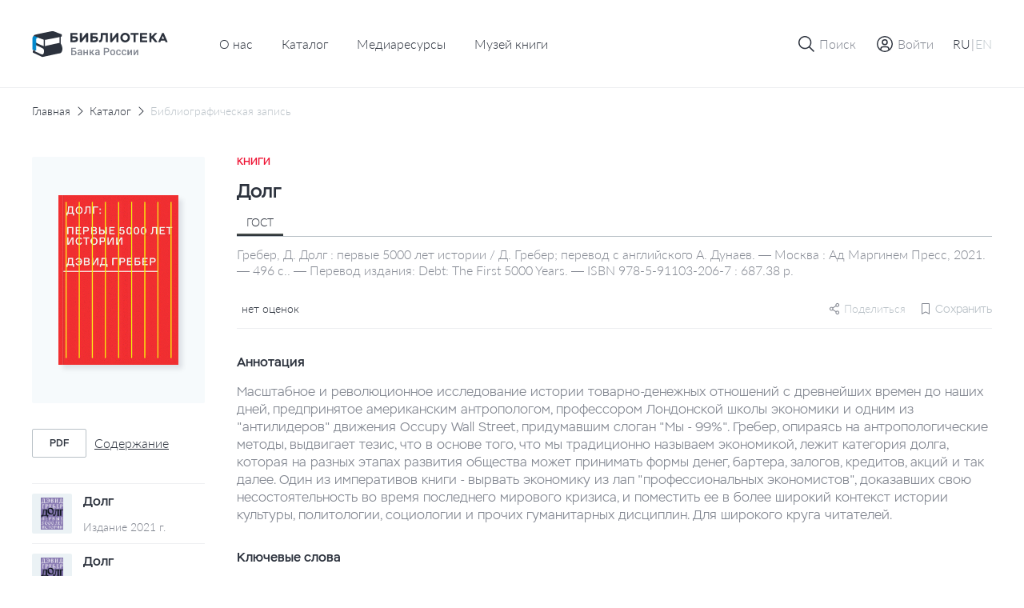

--- FILE ---
content_type: text/html; charset=UTF-8
request_url: https://library.cbr.ru/catalog/lib/books/406157/
body_size: 23373
content:
<!DOCTYPE html>
<html lang="ru">
<head>
    
    <!-- Yandex.Metrika counter -->
        <noscript><div><img src="https://mc.yandex.ru/watch/93482645" style="position:absolute; left:-9999px;" alt=""/></div></noscript>
    <!-- /Yandex.Metrika counter -->
    <title>Долг</title>
    <meta charset="utf-8">
    <meta name="viewport" content="width=device-width, initial-scale=1 maximum-scale=1 user-scalable=0">
    <meta http-equiv="X-UA-Compatible" content="IE=edge"/>
    <link rel="stylesheet" type="text/css" href="/local/templates/.default/css/style.css"/>
    <link rel="shortcut icon" type="image/x-icon" href="/favicon.ico"/>
        <meta http-equiv="Content-Type" content="text/html; charset=UTF-8" />
<meta name="robots" content="index, follow" />
<meta name="keywords" content="ЭКОНОМИКА ФИНАНСЫ ЗА РУБЕЖОМ ИСТОРИЯ ЭКОНОМИКИ ИСТОРИЯ ФИНАНСОВ ИСТОРИЯ КРЕДИТА ИСТОРИЯ МИРОВАЯ ТОВАРНО-ДЕНЕЖНЫЕ ОТНОШЕНИЯ КРЕДИТНЫЕ ДЕНЬГИ ДОЛГИ ДОЛГОВЫЕ ОБЯЗАТЕЛЬСТВА ВЫПОЛНЕНИЕ ОБЯЗАТЕЛЬСТВ ДОЛГОВАЯ НАГРУЗКА МЕЖДУНАРОДНЫЙ ЭКОНОМИЧЕСКИЙ КРИЗИС ПЕРЕВОДНОЕ ИЗДАНИЕ" />
<meta name="description" content="На сайте Библиотеки Банка России представлен сводный электронный каталог изданий центрального аппарата и территориальных учреждений по направлениям деятельности Банка России." />
<script data-skip-moving="true">(function(w, d, n) {var cl = "bx-core";var ht = d.documentElement;var htc = ht ? ht.className : undefined;if (htc === undefined || htc.indexOf(cl) !== -1){return;}var ua = n.userAgent;if (/(iPad;)|(iPhone;)/i.test(ua)){cl += " bx-ios";}else if (/Windows/i.test(ua)){cl += ' bx-win';}else if (/Macintosh/i.test(ua)){cl += " bx-mac";}else if (/Linux/i.test(ua) && !/Android/i.test(ua)){cl += " bx-linux";}else if (/Android/i.test(ua)){cl += " bx-android";}cl += (/(ipad|iphone|android|mobile|touch)/i.test(ua) ? " bx-touch" : " bx-no-touch");cl += w.devicePixelRatio && w.devicePixelRatio >= 2? " bx-retina": " bx-no-retina";if (/AppleWebKit/.test(ua)){cl += " bx-chrome";}else if (/Opera/.test(ua)){cl += " bx-opera";}else if (/Firefox/.test(ua)){cl += " bx-firefox";}ht.className = htc ? htc + " " + cl : cl;})(window, document, navigator);</script>









</head>


<body class="page "   data-body-content
    >

<!--header-->
<header class="page__header header js-nice-scroll" data-header-root
    >
    <div></div>
    <div class="header__row">
        <div class="container">
            <div class="header__wrapper">
                <div class="header__block header__block--logo">
                    <div class="logo logo--small">
                        <a class="logo__link" href="/">
                                                            <img class="logo__pic" src="/local/templates/.default/images/icons/logo-header-ru.svg"
                                    alt="logo">
                                                    </a>
                    </div>
                </div>
                    <div class="header__block header__block--nav header__block--only-desktop">
        <nav class="header___nav nav nav--dark">
            <ul class="header__nav-list nav__list">
                                                        <li class="header__nav-item nav__item">
                        <a href="/about/" class="header__nav-link nav__item-link">О нас</a>
                    </li>
                                                                            <li class="header__nav-item nav__item">
                        <a href="/catalog/" class="header__nav-link nav__item-link">Каталог</a>
                    </li>
                                                                            <li class="header__nav-item nav__item">
                        <a href="/media/" class="header__nav-link nav__item-link">Медиаресурсы</a>
                    </li>
                                                                            <li class="header__nav-item nav__item">
                        <a href="/media/virtual_exhibitions/vmk/" class="header__nav-link nav__item-link">Музей книги</a>
                    </li>
                                                </ul>
        </nav>
    </div>
                <div class="header__block header__block--actions" data-header-actions>
                    <ul class="header__actions">
                        <li class="header__action header__action--search">
                            <button type="button" class="header-button" data-action="search">

                                <span class="header-button__icon header-button__icon--small">
                                    <svg class="icon icon--search">
                                        <use xlink:href="/local/templates/.default/images/icons/sprite.svg#icon-search"></use>
                                    </svg>
                                </span>

                                <span class="header-button__icon header-button__icon--cross header-button__icon--small">
                                    <svg class="icon icon--cross">
                                        <use xlink:href="/local/templates/.default/images/icons/sprite.svg#icon-cross"></use>
                                    </svg>
                                </span>

                                <span class="header-button__text">Поиск</span>
                            </button>
                        </li>

                                                    <li class="header__action header__action&#45;&#45;enter">
                                <a href="" class="header-button"
                                   data-fancybox
                                   data-modal-type="modal"
                                   data-src="#auth-modal"
                                >
                                     <span class="header-button__icon header-button__icon&#45;&#45;small">
                                        <svg class="icon icon&#45;&#45;user-profile">
                                            <use xlink:href="/local/templates/.default/images/icons/sprite.svg#icon-user-profile"></use>
                                        </svg>
                                    </span>
                                    <span class="header-button__text">Войти</span>
                                </a>
                            </li>
                        
                        <article id="auth-modal" class="modal modal--short modal--wide modal--footer box " style="display: none;">
    <form class="modal__form form" id="auth-form" data-validation="authForm" method="post" action="">
        <div class="modal__content">
            <header class="modal__section modal__section--header">
                <h4 class="modal__title heading heading--average">Авторизация</h4>
            </header>

            <section class="modal__section modal__section--content">
                <div class="form__row">
                    <div class="form__col">
                        <div class="form__field">
                            <div class="form__field-block form__field-block--label">
                                <label for="text16" class="form__label">
                                    <span class="form__label-text">E-mail</span>
                                </label>
                            </div>

                            <div class="form__field-block form__field-block--input">
                                <div class="input">
                                    <input type="text" class="input__control"
                                           name="USER_LOGIN" id="auth_email"
                                           placeholder="Введите e-mail" required>
                                </div>
                            </div>
                        </div>
                    </div>
                </div>
                <div class="form__row">
                    <div class="form__col">
                        <div class="form__field">
                            <div class="form__field-block form__field-block--label">
                                <label for="text16" class="form__label">
                                    <span class="form__label-text">Пароль</span>
                                </label>
                            </div>

                            <div class="form__field-block form__field-block--input">
                                <div class="input input--buttoned" data-eye-password>
                                    <input type="password" class="input__control" data-eye-password-input
                                           name="USER_PASSWORD" id="auth_password"
                                           placeholder="Введите пароль"
                                           value="" required>
                                    <div class="input__actions">
                                        <button type="button" data-eye-password-hide
                                                class="input__actions-hide input__button input__button--eye"
                                        >
                                            <svg class="icon icon--eye-password-hide">
                                                <use xlink:href="/local/templates/.default/images/icons/sprite.svg#icon-eye-password-hide"></use>
                                            </svg>
                                        </button>
                                        <button type="button"
                                                class="input__actions-show input__button input__button--eye"
                                                data-eye-password-show
                                        >
                                            <svg class="icon icon--eye-password">
                                                <use xlink:href="/local/templates/.default/images/icons/sprite.svg#icon-eye-password"></use>
                                            </svg>
                                        </button>
                                    </div>
                                </div>
                            </div>
                        </div>
                        <div class="form__field-notice">
                            <a href="javascript:" type="button"
                               class="link link--small link--iconed password__recovery"
                               data-fancybox data-modal-type="modal"
                               data-src="#password-recovery"
                            >
                                <svg class="link__icon icon icon--padlock">
                                    <use xlink:href="/local/templates/.default/images/icons/sprite.svg#icon-padlock"></use>
                                </svg>
                                <span class="link__text">
                                    Забыли пароль?                                </span>
                            </a>
                        </div>
                        <!-- captcha -->

                        <div class="add-review-form__captcha captcha auth_captcha" style="display: none">
                                <input type="hidden" id="auth_captcha_sid" value=""/>

                                <div class="captcha__content">
                                    <div class="captcha__label">
                                        Введите слово на картинке
                                    </div>

                                    <div class="captcha__img">
                                        <img id="auth_captcha_img" width="180" height="40" alt="CAPTCHA" src="/bitrix/tools/captcha.php?captcha_sid="/>
                                    </div>

                                    <div class="captcha__input input">
                                        <input type="text" class="input__control" id="auth_captcha_word" maxlength="50" value="" autocomplete="off" required>
                                    </div>
                                </div>
                        </div>

                        <!-- captcha -->
                    </div>
                </div>
            </section>
            <section class="modal__section modal__section--actions">

                <div class="auth_form__errors"></div>

                <div class="form__footer">
                    <button type="submit"
                            class="form__footer-button button button--filled button--medium"
                            data-submit-button="auth-form"
                    >
                        ВОЙТИ                    </button>
                </div>
            </section>
            <section class="modal__section modal__section--footer">
                <div class="modal__footer-row">
                    <a class="modal__footer-link link link--gray">
                        У вас еще нет аккаунта?                    </a>
                    <a class="modal__footer-link link link--gray modal__footer-link--tablet">
                        У вас еще нет аккаунта?                    </a>
                    <a class="modal__footer-link link link--gray modal__footer-link--mobile">
                        У вас еще нет аккаунта?                    </a>
                    <button type="button"
                            class="modal__footer-button button button--extra-small button--outlined button--outlined-extra-light"
                            data-fancybox data-modal-type="modal"
                            data-src="#registration-modal"
                    >
                        Зарегистрироваться                    </button>
                </div>
            </section>
        </div>
    </form>
</article>                        
<article id="registration-modal" class="modal modal--short modal--wide modal--footer box" style="display: none;">
    <form class="modal__form form" id="register-form" data-validation="registerForm"
          method="post"
          action="">
        <div class="modal__content">
            <header class="modal__section modal__section--header">
                <h4 class="modal__title heading heading--average">Регистрация</h4>
            </header>

            <section class="modal__section modal__section--content">
                <div class="form__row">
                    <div class="form__col">
                        <div class="form__field">
                            <div class="form__field-block form__field-block--label">
                                <label for="text16" class="form__label">
                                    <span class="form__label-text">E-mail</span>
                                </label>
                            </div>

                            <div class="form__field-block form__field-block--input">
                                <div class="input">
                                    <input type="text"
                                           class="input__control"
                                           name="EMAIL"
                                           id="reg_email"
                                           placeholder="Введите адрес личной почты"
                                           required
                                    >
                                </div>
                            </div>
                        </div>
                    </div>
                </div>
                <div class="form__row">
                    <div class="form__col">
                        <div class="form__field">
                            <div class="form__field-block form__field-block--label">
                                <label for="text16" class="form__label">
                                    <span class="form__label-text">Имя пользователя</span>
                                </label>
                            </div>

                            <div class="form__field-block form__field-block--input">
                                <div class="input">
                                    <input type="text" class="input__control" name="NAME"
                                           id="reg_user_name"
                                           placeholder="Введите имя пользователя"
                                           data-password-validate-name
                                           required
                                    >
                                </div>
                            </div>
                        </div>
                    </div>
                </div>
                <div class="form__row">
                    <div class="form__col">
                        <div class="form__field">
                            <div class="form__field-block form__field-block--label">
                                <label for="text16" class="form__label">
                                    <span class="form__label-text">Пароль</span>
                                </label>
                            </div>

                            <div class="form__field-block form__field-block--input">
                                <div class="input input--buttoned" data-eye-password>
                                    <input type="password" class="input__control" data-eye-password-input
                                           name="PASSWORD" id="password_reg"
                                           placeholder="Введите пароль"
                                           value=""
                                           required
                                           data-password-validate-hints
                                           data-validate-check-on-key-up
                                    >
                                    <div class="input__actions">
                                        <button type="button" data-eye-password-hide
                                                class="input__actions-hide input__button input__button--eye"
                                        >
                                            <svg class="icon icon--eye-password-hide">
                                                <use xlink:href="/local/templates/.default/images/icons/sprite.svg#icon-eye-password-hide"></use>
                                            </svg>
                                        </button>
                                        <button type="button"
                                                class="input__actions-show input__button input__button--eye"
                                                data-eye-password-show
                                        >
                                            <svg class="icon icon--eye-password">
                                                <use xlink:href="/local/templates/.default/images/icons/sprite.svg#icon-eye-password"></use>
                                            </svg>
                                        </button>
                                    </div>
                                </div>
                            </div>
                            <ul class="form__field-hints" data-password-hints>
                                <li class="form__field-hint" data-password-hint="minlength">
                                    Длина должна быть не менее 10 символов;                                </li>
                                <li class="form__field-hint" data-password-hint="register">
                                    В числе символов пароля должны присутствовать буквы (в верхнем и нижнем регистрах) и цифры;                                </li>
                                <li class="form__field-hint" data-password-hint="dictionary">
                                    Пароль не должен включать в себя легко вычисляемые сочетания символов, в том числе имена, фамилии, наименования ЛВС, а также общепринятые сокращения (СВТ, ЛВС, USER, SYSOP).                                </li>
                                <li class="form__field-hint" data-password-hint="symbols">
                                    В числе символов пароля должны присутствовать специальные символы, как  ,, ., <, >, /, ?, ;, :, ', ", [, ], {, }, |, `, ~, !, @, #, $, %, ^, &, *, (, ), _, +, =, -                                </li>
                            </ul>
                        </div>
                    </div>
                </div>
                <div class="form__row">
                    <div class="form__col">
                        <div class="form__field">
                            <div class="form__field-block form__field-block--label">
                                <label for="text16" class="form__label">
                                    <span class="form__label-text">
                                        Подтверждение пароля                                    </span>
                                </label>
                            </div>

                            <div class="form__field-block form__field-block--input">
                                <div class="input">
                                    <input type="password" class="input__control"
                                           name="CONFIRM_PASSWORD" id="re_password_reg"
                                           placeholder="Повторите пароль"
                                           value="" required>
                                </div>
                            </div>
                        </div>
                    </div>
                </div>
                                <div class="form__row">
                    <div class="form__col">
                        <div class="form__field">
                            <div class="form__field-block form__field-block--input">
                                <div class="input">
                                    <input type="hidden" id="captcha_sid" value="07984a7e4be839e44b31886af9955fc5"/>
                                    <div class="captcha__content">
                                        <div class="captcha__label">
                                            Введите слово на картинке
                                        </div>

                                        <div class="captcha__img">
                                            <img id="captcha_img" width="180" height="40" alt="CAPTCHA" src="/bitrix/tools/captcha.php?captcha_sid=07984a7e4be839e44b31886af9955fc5"/>
                                        </div>

                                        <div class="captcha__input input">
                                            <input type="text" class="input__control" id="captcha_word" maxlength="50" value="" autocomplete="off" required>
                                        </div>
                                    </div>
                                </div>
                            </div>
                        </div>
                    </div>
                </div>
                            </section>
            <section class="modal__section modal__section--actions">

                <div class="form__errors"></div>

                <div class="form__footer">
                    <button type="submit"
                            class="form__footer-button button button--filled button--medium"
                            data-submit-button="register-form"
                    >
                        ЗАРЕГИСТРИРОВАТЬСЯ                    </button>
                </div>
            </section>
            <section class="modal__section modal__section--footer">
                <div class="modal__footer-row">
                    <a class="modal__footer-link link link--gray">У вас уже есть аккаунт?</a>
                    <a class="modal__footer-link link link--gray modal__footer-link--tablet">
                        У вас уже есть аккаунт?                    </a>
                    <a class="modal__footer-link link link--gray modal__footer-link--mobile">
                        У вас уже есть аккаунт?                    </a>
                    <button type="button"
                            class="modal__footer-button button button--extra-small button--outlined button--outlined-extra-light"
                            data-fancybox data-modal-type="modal"
                            data-src="#auth-modal"
                    >
                        Авторизоваться                    </button>
                </div>
            </section>
        </div>
    </form>
</article>

<article id="registration-approve" class="modal modal--short modal--small modal--centered box"
         style="display: none">
    <div class="modal__content">
        <header class="modal__section modal__section--header">
            <h4 class="modal__title heading heading--average">Подтверждение регистрации</h4>
        </header>

        <section class="modal__section modal__section--content">
            <p class="modal__section-text">Для подтверждения регистрации требуется перейти по ссылке, отправленной на указанный email-адрес. После подтверждения вы можете отредактировать введенные данные в личном кабинете в разделе "Профиль".</p>
        </section>
        <section class="modal__section modal__section--actions">
            <div class="form__footer">
                <button type="button"
                        class="form__footer-button button button--filled button--medium"
                        data-fancybox-close
                >
                    OK                </button>
            </div>
        </section>
    </div>
</article>                                                
<article id="password-recovery" class="modal modal--short modal--wide box" style="display: none;">
    <form class="modal__form form" id="password-recovery-form"
          data-validation="recoveryPasswordForm" method="post" action="">
        <div class="modal__content">
            <header class="modal__section modal__section--header">
                <h4 class="modal__title heading heading--average">
                    Восстановление пароля                </h4>
            </header>

            <section class="modal__section modal__section--content">
                <div class="form__row">
                    <div class="form__col">
                        <div class="form__field">
                            <div class="form__field-block form__field-block--label">
                                <label for="text16" class="form__label">
                                    <span class="form__label-text">
                                        E-mail                                    </span>
                                </label>
                            </div>

                            <div class="form__field-block form__field-block--input">
                                <div class="input">
                                    <input type="text" class="input__control"
                                           name="USER_EMAIL"
                                           id="recovery_email"
                                           placeholder="Введите e-mail" required
                                    >
                                </div>
                            </div>
                        </div>
                    </div>
                </div>
                                    <div class="form__row">
                        <div class="form__col">
                            <div class="form__field">
                                <div class="form__field-block form__field-block--input">
                                    <div class="input">
                                        <input type="hidden" id="captcha_sid" value="0bec2b600252e01481251ae0e3874522"/>
                                        <div class="captcha__content">
                                            <div class="captcha__label">
                                                Введите слово на картинке
                                            </div>

                                            <div class="captcha__img">
                                                <img id="captcha_img" width="180" height="40" alt="CAPTCHA" src="/bitrix/tools/captcha.php?captcha_sid=0bec2b600252e01481251ae0e3874522"/>
                                            </div>

                                            <div class="captcha__input input">
                                                <input type="text" class="input__control" id="captcha_word" maxlength="50" value="" autocomplete="off" required>
                                            </div>
                                        </div>
                                    </div>
                                </div>
                            </div>
                        </div>
                    </div>
                            </section>

            <section class="modal__section modal__section--actions">

                <div class="form__errors"></div>

                <div class="form__footer">
                    <button type="submit"
                            class="form__footer-button button button--filled button--medium"
                            data-submit-button="password-recovery-form">
                        ОТПРАВИТЬ                    </button>
                </div>
            </section>
        </div>
    </form>
</article>

<article id="application-sent" class="modal modal--short modal--small modal--centered box" style="display: none;">
    <div class="modal__content">
        <header class="modal__section modal__section--header">
            <h4 class="modal__title heading heading--average modal__title--from-mobile">
                Ваша заявка отправлена!            </h4>
            <h4 class="modal__title heading heading--average modal__title--mobile">
                Ваша заявка успешно отправлена!            </h4>
        </header>

        <section class="modal__section modal__section--content">
            <p class="modal__section-text">Письмо с ссылкой на восстановление пароля отправлено на указанную почту.</p>
        </section>
        <section class="modal__section modal__section--actions">
            <div class="form__footer">
                <button type="button"
                        class="form__footer-button button button--filled button--medium"
                        data-fancybox-close
                >
                    OK                </button>
            </div>
        </section>
    </div>
</article>                        
                        <li class="header__action header__action--lang header__action--only-mobile">
                            <button type="button" class="header-button" data-action="menu">
                                 <span class="header-button__icon">
                                    <svg class="icon icon--burger">
                                        <use xlink:href="/local/templates/.default/images/icons/sprite.svg#icon-burger"></use>
                                    </svg>
                                </span>
                                <span class="header-button__icon header-button__icon--cross header-button__icon--small">
                                    <svg class="icon icon--cross">
                                        <use xlink:href="/local/templates/.default/images/icons/sprite.svg#icon-cross"></use>
                                    </svg>
                                </span>
                            </button>
                        </li>
                        <li class="header__action header__action--burger header__action--only-desktop">
                            <div class="header-button header-button--borderless">
                                <span class="header-button__text">
                                    <span data-lang-switcher="ru"
                                          class="header-button__text-lang
                                              is-active                                              "
                                    >RU</span>
                                    <span>|</span>
                                    <span data-lang-switcher="en"
                                          class="header-button__text-lang
                                                                                            "
                                    >EN</span>
                                </span>
                            </div>
                        </li>
                                            </ul>
                </div>
            </div>
        </div>
    </div>
    <div class="header__window">
        <div class="header__wrapper-window" data-header-window>
            
<div class="header__window-search window-search" data-window-id="search">
    <div class="window-search__container container">
        <form action="/search/index.php" class="window-search__form" method="GET">
            <div class="window-search__body">
                <div class="form__field">
                    <div class="input input--search input--buttoned">
                        <input type="text" class="input__control" name="q"
                                id="search-block" placeholder="Поиск по страницам сайта">
                        <button type="submit"
                                class="input__button">
                            <span class="button__icon button__icon--awesome">
                                <svg class="icon icon--carbon-search">
                                    <use xlink:href="/local/templates/.default/images/icons/sprite.svg#icon-carbon-search"></use>
                                </svg>
                            </span>
                        </button>
                    </div>
                </div>
            </div>
            <div class="window-search__buttons">

                <button type="submit"
                        class="window-search__button button button--medium button--filled">Найти                </button>
                <button type="button"
                        class="window-search__button button button--medium button--outlined"
                        data-close-window>Отменить                </button>
            </div>
        </form>
    </div>
</div>
                        <!-- Мобильное меню -->
            <div class="header__window-menu window-menu" data-window-id="menu">
                <div class="window-menu__container container">
                    <div class="window-menu__body">
                        
     <ul class="window-menu__list">
                                    <li class="window-menu__item" " data-accordion-section>
                <div class="window-menu__control" data-accordion-toggle>
                    <span class="window-menu__item-link">О нас</span>
                    <img class="window-menu__icon" src="/local/templates/.default/images/icons/chevron-down.svg" alt="Стрелка вниз">
                </div>
                <ul class="window-menu__list window-menu__list--submenu" data-accordion-content>
    <li class="window-menu__item ">
        <a href="/about/" class="window-menu__item-link">
            Библиотека сегодня        </a>
    </li>
    <li class="window-menu__item ">
        <a href="/about/history/" class="window-menu__item-link">
            История        </a>
    </li>
    <li class="window-menu__item ">
        <a href="/about/contacts/" class="window-menu__item-link">
            Контакты        </a>
    </li>
</ul>                </li>
                                            <li class="window-menu__item is-active">
                <a href="/catalog/" class="window-menu__item-link">
                    Каталог                </a>
            </li>
                                            <li class="window-menu__item ">
                <a href="/media/" class="window-menu__item-link">
                    Медиаресурсы                </a>
            </li>
                                            <li class="window-menu__item ">
                <a href="/media/virtual_exhibitions/vmk/" class="window-menu__item-link">
                    Музей книги                </a>
            </li>
                        </ul>
                        <div class="window-menu__switcher">
                            <button type="button" data-lang-switcher="ru" class="window-menu__switcher-item is-active">RU</button>
                            <button type="button" data-lang-switcher="en" class="window-menu__switcher-item ">EN</button>
                        </div>
                    </div>
                    <div class="window-menu__bottom">
                        <ul class="window-menu__list">
                                                    </ul>
                    </div>
                </div>
            </div>
            <!-- Мобильное меню -->

        </div>
    </div>

        <div class="browser-update-message" style="display: none;">
    <div class="container">
        <div class="browser-update-message__wrapper">
            <div class="browser-update-message__text-wrapper">
                <div class="browser-update-message__text">
                    Ваш браузер устарел. Обновите, пожалуйста, браузер для повышения уровня безопасности, скорости и комфорта использования сайта.                </div>
            </div>

            <button type="button"
                    class="browser-update-message__button button button--large button--filled-white"
            >
                Закрыть            </button>
        </div>
    </div>
</div>

</header>
<!--/header-->
<!--content-->
<div class="page__content content ">
    <main class="page__main main "><div class="container">
<div class="content__breadcrumbs breadcrumbs" aria-label="breadcrumb">
<ul class="breadcrumbs__list">
			<li class="breadcrumbs__item">
				<a href="/" title="Главная" class="breadcrumbs__link">Главная</a>
				<meta itemprop="position" content="1" />
			</li>
			<li class="breadcrumbs__item">
				<a href="/catalog/" title="Каталог" class="breadcrumbs__link">Каталог</a>
				<meta itemprop="position" content="2" />
			</li>
			<li class="breadcrumbs__item breadcrumbs__item--active">
			    <a href="" class="breadcrumbs__link">Библиографическая запись</a>
			</li></ul>
</div>
</div><div class='row'>
    <div class='col-xs-12'>

		<section class="page__section page__section--inner section">
    <div class="container">
        <div class="section__body">
            <div class="edition-detail">
                <div class="edition-detail__body">
                    <div class="edition-detail__left-block">
                        <div class="book-card-2">

                            <div class="book-card-2__header book-card-2__header--mobile-only">
                                <div class="book-card-2__label">
                                    Книги                                </div>

                                <h1 class="book-card-2__title">
                                    Долг                                </h1>
                            </div>

                            <div class="book-card-2__preview">
                                <div class="catalog-card__toggle-favourite toggle-favourite"
                                                                    >
                                    
<div class="toggle-favourite__inner">
                        <button type="button"
                    class="toggle-favourite__button toggle-button"
                                    data-fancybox
                    data-modal-type="modal"
                    data-src="#auth-modal"
                            >
                <svg class="toggle-button__icon icon icon--bookmark">
                    <use xlink:href="/local/templates/.default/images/icons/sprite.svg#icon-bookmark"></use>
                </svg>
            </button>
            </div>

                                </div>
                                <a href="/upload/covers/bcf/dwsg85cgwk2ryauxvfkhbmf3b1mrcr5y.gif"
                                   class="book-card-2__preview-link"
                                   data-fancybox="images"
                                >
                                    <img class="book-card-2__preview-pic"
                                         src="/upload/covers/bcf/dwsg85cgwk2ryauxvfkhbmf3b1mrcr5y.gif"
                                         alt="Долг"
                                    >
                                </a>

                                <!-- Заглушка -->
                                <!-- <a href="#"
                                    class="book-card-2__preview-link"
                                >
                                    <img class="book-card-2__preview-pic"
                                        src="/local/templates/.default/images/plugs/plug-book.png"
                                        alt="Book card"
                                    >
                                </a> -->
                                <!-- // Заглушка -->
                            </div>

                            <div class="book-card-2__controls">
                                <div class="book-card-2__buttons">
                                                                                                                                                                                </div>
                                                                <div class="book-card-2__files">
                                    <ul class="book-card-2__files-list">
                                                                                <li class="book-card-2__files-item">
                                            <a href="/pdf-viewer/?id=482283"
                                               class="book-card-2__file-link file-link"
                                               target="_blank"
                                               data-statistics-file='{
                                                    "Просмотр текста": "Долг",
                                                }'
                                            >
                                                <span class="file-link__type">
                                                    pdf                                                </span>

                                                <span class="file-link__name">
                                                    Содержание                                                </span>
                                            </a>
                                        </li>
                                                                            </ul>
                                </div>
                                
                                                            </div>
                            <!-- Другие издания-->
                                                        <div class="book-card-2__similar-publications show-more" data-show-more-container>
                                <ul class="book-card-2__card-list card-list">
                                                                    <li class="card-list__item">
                                        <div class="card-list__item-body">
                                            <div class="card-list__item-pic">
                                                <div class="card-list__item-img-wrapper">
                                                    <img class="card-list__item-img"
                                                         src="/upload/covers/072/aerzce2g0wtj3d5inann3qla43d8hw47.gif"
                                                         alt="Долг"
                                                    >
                                                </div>
                                            </div>

                                            <div class="card-list__item-inner">
                                                <a class="card-list__title"
                                                   href="/catalog/lib/books/530201/"
                                                >
                                                    Долг                                                </a>

                                                <div class="card-list__subtitle">
                                                                                                        Издание 2021 г.
                                                                                                    </div>
                                            </div>
                                        </div>
                                    </li>
                                                                    <li class="card-list__item">
                                        <div class="card-list__item-body">
                                            <div class="card-list__item-pic">
                                                <div class="card-list__item-img-wrapper">
                                                    <img class="card-list__item-img"
                                                         src="/upload/covers/b28/dkoupv06tmoyfiixcg9i4u1s4nwztvgs.gif"
                                                         alt="Долг"
                                                    >
                                                </div>
                                            </div>

                                            <div class="card-list__item-inner">
                                                <a class="card-list__title"
                                                   href="/catalog/lib/books/978613/"
                                                >
                                                    Долг                                                </a>

                                                <div class="card-list__subtitle">
                                                                                                        Издание 2024 г.
                                                                                                    </div>
                                            </div>
                                        </div>
                                    </li>
                                                                    <li class="card-list__item">
                                        <div class="card-list__item-body">
                                            <div class="card-list__item-pic">
                                                <div class="card-list__item-img-wrapper">
                                                    <img class="card-list__item-img"
                                                         src="/upload/covers/3eb/kghrb5voez871a3ywd8vfarqmbujnicg.gif"
                                                         alt="Долг: первые 5000 лет истории"
                                                    >
                                                </div>
                                            </div>

                                            <div class="card-list__item-inner">
                                                <a class="card-list__title"
                                                   href="/catalog/lib/books/427591/"
                                                >
                                                    Долг: первые 5000 лет истории                                                </a>

                                                <div class="card-list__subtitle">
                                                                                                        Издание 2015 г.
                                                                                                    </div>
                                            </div>
                                        </div>
                                    </li>
                                                                                                </ul>
                                                            </div>
                                                        <!-- Другие издания-->
                        </div>
                    </div>


                    <div class="edition-detail__inner">
                        <div class="edition-detail__book-card-2 edition-detail__section book-card-2">
                            <div class="book-card-2__inner">
                                <div class="tabs" data-tabs>
                                <div class="book-card-2__header">
                                    <div class="book-card-2__label">
                                        Книги                                    </div>

                                    <h1 class="book-card-2__title">
                                        Долг                                    </h1>


                                </div>

                                <div class="book-card-2__body">
                                    <div class="book-card-2__tabs">
                                        <nav class="book__header-tabs tabs__items">
                                            <ul class="tabs__list">
                                                <li class="tabs__item book-card-2__tabs-item tabs__item--active"  data-tab="gost"
                                                    data-tab-disable-hash>ГОСТ</li>
                                                                                                                                            </ul>
                                        </nav>
                                    </div>

                                                                            <div class="tabs__body">
                                            <div class="book-card-2__description tabs__block tabs__block--active"
                                                 data-tab-section="gost">
                                                Гребер, Д. Долг : первые 5000 лет истории / Д. Гребер; перевод с английского А. Дунаев. — Москва : Ад Маргинем Пресс, 2021. — 496 с.. — Перевод издания: Debt: The First 5000 Years. — ISBN 978-5-91103-206-7 : 687.38 р.                                            </div>
                                                                                                                                </div>
                                                                        <div class="book-card-2__social-content">
                                        <div class="book-card-2__rating rating">
                                            <div class="rating__body">
                                                <ul class="rating__list"
                                                    data-tooltip-container='{
                                                                "placement": "bottom",
                                                                "offset": [40, 12],
                                                                "event": "hover"
                                                            }'
                                                >
                                                                                                                                                            <div class="rating__tooltip tooltip tooltip--arrow" data-tooltip>
                                                        0                                                    </div>
                                                </ul>

                                                <div class="rating__text">
                                                    нет оценок                                                </div>
                                            </div>
                                        </div>
                                        <div class="book-card-2__small-controls">
                                                                                        
    <div class="share book-card-2__share"
                  data-tooltip-container='{ "placement": "bottom-end", "offset": [0, 8] }'
    >
        <svg class="share__icon icon ">
            <use xlink:href="/local/templates/.default/images/icons/sprite.svg#icon-setting"></use>
        </svg>
        <span>Поделиться</span>

        <div class="share__tooltip-content tooltip" data-tooltip>
            <ul class="share__social-list socials">
                <li class="social-list__item">
                    <a href=""
                       class="socials__link"
                       target="_blank"
                       data-share-link="vk"
                       data-share-link-description="Долг"
                    >
                        <img class="socials__link-icon"
                             src="/local/templates/.default/images/socials/vk-icon.png"
                             alt="Вконтакте"
                        >
                        Вконтакте                    </a>
                </li>
                <li class="social-list__item">
                    <a href=""
                       class="socials__link"
                       target="_blank"
                       data-share-link="ok"
                       data-share-link-description="Долг"
                    >
                        <img class="socials__link-icon"
                             src="/local/templates/.default/images/socials/ok-icon.png"
                             alt="Одноклассники"
                        >
                        Одноклассники                    </a>
                </li>
                <li class="social-list__item">
                    <a href=""
                       class="socials__link"
                       target="_blank"
                       data-share-link="tg"
                       data-share-link-description="Долг"
                    >
                        <img class="socials__link-icon"
                             src="/local/templates/.default/images/socials/tg-icon.png"
                             alt="Telegram"
                        >
                        Telegram                    </a>
                </li>
            </ul>
        </div>
    </div>
                                            <div class="toggle-favourite"
                                                                                            >
                                                
<div class="toggle-favourite__inner">
                        <button type="button"
                    class="toggle-favourite__button toggle-button toggle-button--small toggle-button--with-text"
                    data-toggle-item-vertical="406157"
                                            data-fancybox
                        data-modal-type="modal"
                        data-src="#auth-modal"
                                >
                <svg class="toggle-button__icon icon icon--bookmark">
                    <use xlink:href="/local/templates/.default/images/icons/sprite.svg#icon-bookmark"></use>
                </svg>
                <span class="toggle-button__text">Сохранить</span>
            </button>
            </div>

                                            </div>
                                            <!-- Подписка-->

                                                                                        <!-- Подписка-->
                                        </div>
                                    </div>
                                </div>
                                                                <div class="book-card-2__controls">
                                    <div class="book-card-2__buttons">
                                                                                                                                                                                                    </div>
                                                                        <div class="book-card-2__files">
                                        <ul class="book-card-2__files-list">
                                                                                          <li class="book-card-2__files-item">
                                                <a href="/pdf-viewer/?id=482283"
                                                   class="book-card-2__file-link file-link"
                                                   target="_blank"
                                                >
                                                    <span class="file-link__type">
                                                       pdf                                                    </span>

                                                    <span class="file-link__name">
                                                        Содержание                                                    </span>
                                                </a>
                                            </li>
                                                                                      </ul>
                                    </div>
                                                                    </div>
                                
                                <!-- ПОхожие издания -->
                                                                <div class="book-card-2__similar-publications show-more" data-show-more-container>
                                    <ul class="book-card-2__card-list card-list">
                                                                                <li class="card-list__item">
                                            <div class="card-list__item-body">
                                                <div class="card-list__item-pic">
                                                    <div class="card-list__item-img-wrapper">
                                                        <img class="card-list__item-img"
                                                             src="/upload/covers/072/aerzce2g0wtj3d5inann3qla43d8hw47.gif"
                                                             alt="Долг"
                                                        >
                                                    </div>
                                                </div>

                                                <div class="card-list__item-inner">
                                                    <a class="card-list__title"
                                                       href="/catalog/lib/books/530201/"
                                                    >
                                                        Долг                                                    </a>

                                                    <div class="card-list__subtitle">
                                                        Издание 2021 г.
                                                    </div>
                                                </div>
                                            </div>
                                        </li>
                                                                                <li class="card-list__item">
                                            <div class="card-list__item-body">
                                                <div class="card-list__item-pic">
                                                    <div class="card-list__item-img-wrapper">
                                                        <img class="card-list__item-img"
                                                             src="/upload/covers/b28/dkoupv06tmoyfiixcg9i4u1s4nwztvgs.gif"
                                                             alt="Долг"
                                                        >
                                                    </div>
                                                </div>

                                                <div class="card-list__item-inner">
                                                    <a class="card-list__title"
                                                       href="/catalog/lib/books/978613/"
                                                    >
                                                        Долг                                                    </a>

                                                    <div class="card-list__subtitle">
                                                        Издание 2024 г.
                                                    </div>
                                                </div>
                                            </div>
                                        </li>
                                                                                <li class="card-list__item">
                                            <div class="card-list__item-body">
                                                <div class="card-list__item-pic">
                                                    <div class="card-list__item-img-wrapper">
                                                        <img class="card-list__item-img"
                                                             src="/upload/covers/3eb/kghrb5voez871a3ywd8vfarqmbujnicg.gif"
                                                             alt="Долг: первые 5000 лет истории"
                                                        >
                                                    </div>
                                                </div>

                                                <div class="card-list__item-inner">
                                                    <a class="card-list__title"
                                                       href="/catalog/lib/books/427591/"
                                                    >
                                                        Долг: первые 5000 лет истории                                                    </a>

                                                    <div class="card-list__subtitle">
                                                        Издание 2015 г.
                                                    </div>
                                                </div>
                                            </div>
                                        </li>
                                                                                                                    </ul>
                                                                    </div>
                                                                <!-- ПОхожие издания -->
                            </div>
                        </div>
                                                <div class="edition-detail__section edition-detail__annotation">
                            <div class="edition-detail__annotation-body">
                                <h2 class="edition-detail__section-title">
                                    Аннотация
                                </h2>
                                <div class="edition-detail__annotation-text edition-detail__show-more show-more"
                                     data-show-more-by-height-container='{
                                        "devices": "mobile only"
                                    }'
                                >
                                    <div class="edition-detail__annotation-text"
                                         data-show-more-by-height-content='{
                                             "mobile": "352"
                                         }'
                                    >
                                        Масштабное и революционное исследование истории товарно-денежных отношений с древнейших времен до наших дней, предпринятое американским антропологом, профессором Лондонской школы экономики и одним из &quot;антилидеров&quot; движения Occupy Wall Street, придумавшим слоган &quot;Мы - 99%&quot;. Гребер, опираясь на антропологические методы, выдвигает тезис, что в основе того, что мы традиционно называем экономикой, лежит категория долга, которая на разных этапах развития общества может принимать формы денег, бартера, залогов, кредитов, акций и так далее. Один из императивов книги - вырвать экономику из лап &quot;профессиональных экономистов&quot;, доказавших свою несостоятельность во время последнего мирового кризиса, и поместить ее в более широкий контекст истории культуры, политологии, социологии и прочих гуманитарных дисциплин. Для широкого круга читателей.                                    </div>

                                    <button class="edition-detail__annotation-show-more show-more__button hidden"
                                            type="button"
                                            data-show-more-by-height
                                    >
                                                <span class="show-more__button-text"
                                                      data-show-more-by-height-button-text
                                                      data-show-more-by-height-button-text-opened="Скрыть"
                                                >
                                                    Читать все
                                                </span>

                                        <svg class="show-more__button-icon icon">
                                            <use xlink:href="/local/templates/.default/images/icons/sprite.svg#icon-chevron-down"></use>
                                        </svg>
                                    </button>
                                </div>
                            </div>
                        </div>
                                                                        <div class="edition-detail__section edition-detail__keywords-section">
                            <div class="edition-detail__keywords-body">
                                <h2 class="edition-detail__section-title">
                                    Ключевые слова
                                </h2>

                                <div class="edition-detail__keywords keywords"
                                     data-show-tags-container
                                     data-show-tags-options='{
                                                "mobile": 3,
                                                "desktop": 2
                                            }'
                                >
                                    <div class="keywords__body">
                                        <ul class="keywords__list"
                                            data-show-tags-list
                                        >
                                                                                        <li class="keywords__item tag"
                                                data-show-tags-item
                                            >
                                                <a href="/catalog/?search-filter-type=KEYWORDS&q=%D1%8D%D0%BA%D0%BE%D0%BD%D0%BE%D0%BC%D0%B8%D0%BA%D0%B0"
                                                   class="keywords__link tag__link"
                                                >
                                                    #экономика                                                </a>
                                            </li>
                                                                                        <li class="keywords__item tag"
                                                data-show-tags-item
                                            >
                                                <a href="/catalog/?search-filter-type=KEYWORDS&q=%D1%84%D0%B8%D0%BD%D0%B0%D0%BD%D1%81%D1%8B"
                                                   class="keywords__link tag__link"
                                                >
                                                    #финансы                                                </a>
                                            </li>
                                                                                        <li class="keywords__item tag"
                                                data-show-tags-item
                                            >
                                                <a href="/catalog/?search-filter-type=KEYWORDS&q=%D0%B7%D0%B0%20%D1%80%D1%83%D0%B1%D0%B5%D0%B6%D0%BE%D0%BC"
                                                   class="keywords__link tag__link"
                                                >
                                                    #за рубежом                                                </a>
                                            </li>
                                                                                        <li class="keywords__item tag"
                                                data-show-tags-item
                                            >
                                                <a href="/catalog/?search-filter-type=KEYWORDS&q=%D0%B8%D1%81%D1%82%D0%BE%D1%80%D0%B8%D1%8F%20%D1%8D%D0%BA%D0%BE%D0%BD%D0%BE%D0%BC%D0%B8%D0%BA%D0%B8"
                                                   class="keywords__link tag__link"
                                                >
                                                    #история экономики                                                </a>
                                            </li>
                                                                                        <li class="keywords__item tag"
                                                data-show-tags-item
                                            >
                                                <a href="/catalog/?search-filter-type=KEYWORDS&q=%D0%B8%D1%81%D1%82%D0%BE%D1%80%D0%B8%D1%8F%20%D1%84%D0%B8%D0%BD%D0%B0%D0%BD%D1%81%D0%BE%D0%B2"
                                                   class="keywords__link tag__link"
                                                >
                                                    #история финансов                                                </a>
                                            </li>
                                                                                        <li class="keywords__item tag"
                                                data-show-tags-item
                                            >
                                                <a href="/catalog/?search-filter-type=KEYWORDS&q=%D0%B8%D1%81%D1%82%D0%BE%D1%80%D0%B8%D1%8F%20%D0%BA%D1%80%D0%B5%D0%B4%D0%B8%D1%82%D0%B0"
                                                   class="keywords__link tag__link"
                                                >
                                                    #история кредита                                                </a>
                                            </li>
                                                                                        <li class="keywords__item tag"
                                                data-show-tags-item
                                            >
                                                <a href="/catalog/?search-filter-type=KEYWORDS&q=%D0%B8%D1%81%D1%82%D0%BE%D1%80%D0%B8%D1%8F%20%D0%BC%D0%B8%D1%80%D0%BE%D0%B2%D0%B0%D1%8F"
                                                   class="keywords__link tag__link"
                                                >
                                                    #история мировая                                                </a>
                                            </li>
                                                                                        <li class="keywords__item tag"
                                                data-show-tags-item
                                            >
                                                <a href="/catalog/?search-filter-type=KEYWORDS&q=%D1%82%D0%BE%D0%B2%D0%B0%D1%80%D0%BD%D0%BE-%D0%B4%D0%B5%D0%BD%D0%B5%D0%B6%D0%BD%D1%8B%D0%B5%20%D0%BE%D1%82%D0%BD%D0%BE%D1%88%D0%B5%D0%BD%D0%B8%D1%8F"
                                                   class="keywords__link tag__link"
                                                >
                                                    #товарно-денежные отношения                                                </a>
                                            </li>
                                                                                        <li class="keywords__item tag"
                                                data-show-tags-item
                                            >
                                                <a href="/catalog/?search-filter-type=KEYWORDS&q=%D0%BA%D1%80%D0%B5%D0%B4%D0%B8%D1%82%D0%BD%D1%8B%D0%B5%20%D0%B4%D0%B5%D0%BD%D1%8C%D0%B3%D0%B8"
                                                   class="keywords__link tag__link"
                                                >
                                                    #кредитные деньги                                                </a>
                                            </li>
                                                                                        <li class="keywords__item tag"
                                                data-show-tags-item
                                            >
                                                <a href="/catalog/?search-filter-type=KEYWORDS&q=%D0%B4%D0%BE%D0%BB%D0%B3%D0%B8"
                                                   class="keywords__link tag__link"
                                                >
                                                    #долги                                                </a>
                                            </li>
                                                                                        <li class="keywords__item tag"
                                                data-show-tags-item
                                            >
                                                <a href="/catalog/?search-filter-type=KEYWORDS&q=%D0%B4%D0%BE%D0%BB%D0%B3%D0%BE%D0%B2%D1%8B%D0%B5%20%D0%BE%D0%B1%D1%8F%D0%B7%D0%B0%D1%82%D0%B5%D0%BB%D1%8C%D1%81%D1%82%D0%B2%D0%B0"
                                                   class="keywords__link tag__link"
                                                >
                                                    #долговые обязательства                                                </a>
                                            </li>
                                                                                        <li class="keywords__item tag"
                                                data-show-tags-item
                                            >
                                                <a href="/catalog/?search-filter-type=KEYWORDS&q=%D0%B2%D1%8B%D0%BF%D0%BE%D0%BB%D0%BD%D0%B5%D0%BD%D0%B8%D0%B5%20%D0%BE%D0%B1%D1%8F%D0%B7%D0%B0%D1%82%D0%B5%D0%BB%D1%8C%D1%81%D1%82%D0%B2"
                                                   class="keywords__link tag__link"
                                                >
                                                    #выполнение обязательств                                                </a>
                                            </li>
                                                                                        <li class="keywords__item tag"
                                                data-show-tags-item
                                            >
                                                <a href="/catalog/?search-filter-type=KEYWORDS&q=%D0%B4%D0%BE%D0%BB%D0%B3%D0%BE%D0%B2%D0%B0%D1%8F%20%D0%BD%D0%B0%D0%B3%D1%80%D1%83%D0%B7%D0%BA%D0%B0"
                                                   class="keywords__link tag__link"
                                                >
                                                    #долговая нагрузка                                                </a>
                                            </li>
                                                                                        <li class="keywords__item tag"
                                                data-show-tags-item
                                            >
                                                <a href="/catalog/?search-filter-type=KEYWORDS&q=%D0%BC%D0%B5%D0%B6%D0%B4%D1%83%D0%BD%D0%B0%D1%80%D0%BE%D0%B4%D0%BD%D1%8B%D0%B9%20%D1%8D%D0%BA%D0%BE%D0%BD%D0%BE%D0%BC%D0%B8%D1%87%D0%B5%D1%81%D0%BA%D0%B8%D0%B9%20%D0%BA%D1%80%D0%B8%D0%B7%D0%B8%D1%81"
                                                   class="keywords__link tag__link"
                                                >
                                                    #международный экономический кризис                                                </a>
                                            </li>
                                                                                        <li class="keywords__item tag"
                                                data-show-tags-item
                                            >
                                                <a href="/catalog/?search-filter-type=KEYWORDS&q=%D0%BF%D0%B5%D1%80%D0%B5%D0%B2%D0%BE%D0%B4%D0%BD%D0%BE%D0%B5%20%D0%B8%D0%B7%D0%B4%D0%B0%D0%BD%D0%B8%D0%B5"
                                                   class="keywords__link tag__link"
                                                >
                                                    #переводное издание                                                </a>
                                            </li>
                                                                                    </ul>

                                        <button class="keywords__show-more tag show-more-button hidden"
                                                type="button"
                                                data-show-tags-button
                                        >
                                                    <span class="show-more__button-text"
                                                          data-show-tags-button-text
                                                          data-show-tags-button-text-opened="Скрыть"
                                                    >
                                                        Еще
                                                    </span>

                                            <svg class="keywords__show-more-icon show-more-button__icon icon">
                                                <use xlink:href="/local/templates/.default/images/icons/sprite.svg#icon-chevron-down"></use>
                                            </svg>
                                        </button>
                                    </div>
                                </div>
                            </div>
                        </div>
                                                                        <div class="edition-detail__section edition-detail__info">
                            <ul class="edition-detail__info-list">
                                                                <li class="edition-detail__info-item">
                                    <div class="edition-detail__info-item-name">
                                        УДК:
                                    </div>

                                    <div class="edition-detail__info-item-value">
                                        336.77(09)                                    </div>
                                </li>
                                                                                                <li class="edition-detail__info-item">
                                    <div class="edition-detail__info-item-name">
                                        ISBN:
                                    </div>
                                    <div class="edition-detail__info-item-value">
                                        978-5-91103-206-7                                    </div>
                                </li>
                                
                                                                                                                            </ul>
                        </div>
                        
                        <!-- Рекомендации-->
                        
<div class="edition-detail__section edition-detail__reviews reviews">
    <div class="reviews__inner">
        <div class="reviews__top">
            <div class="reviews__reader-reviews">
                <h2 class="reviews__reader-reviews-title edition-detail__section-title">
                    Рекомендовано к ознакомлению                </h2>
            </div>
        </div>
        <section class="modal__section modal__section--content modal__section--no-padding">
            <ul class="modal__links list-links">
                                                            <li class="list-links__item"
                            data-redirect-link="/catalog/lib/books/409407/"
                        >
                            <a style="text-decoration:none" href="/catalog/lib/books/409407/">
                                1. Мошенский, С.З. Эволюция векселя / С. З. Мошенский. — Киев : Планета-друк, 2005. — 447 с.                            </a>
                        </li>
                                                                                <li class="list-links__item"
                            data-redirect-link="/catalog/lib/books/372085/"
                        >
                            <a style="text-decoration:none" href="/catalog/lib/books/372085/">
                                2. Околотин, В.С. Из истории сельскохозяйственной кредитной кооперации в Иваново-Вознесенской губернии (1921-1929 гг.) / В. С. Околотин. — Иваново : А-Гриф, 2018. — 162 с.                            </a>
                        </li>
                                                                                <li class="list-links__item"
                            data-redirect-link="/catalog/lib/books/477583/"
                        >
                            <a style="text-decoration:none" href="/catalog/lib/books/477583/">
                                3. Проскурякова, Н.А. Ипотека в Российской империи / Н. А. Проскурякова. — Москва : Издательский дом Высшей школы экономики, 2014. — 738 с.. — ISBN 978-5-7598-1141-1.                            </a>
                        </li>
                                                                                <li class="list-links__item"
                            data-redirect-link="/catalog/lib/books/508747/"
                        >
                            <a style="text-decoration:none" href="/catalog/lib/books/508747/">
                                4. Коммунальный кредит в иностранных государствах / Министерство финансов Российской империи, Особенная канцелярия по кредитной части. — Санкт-Петербург : Типография В.О. Киршбаума, 1912. — 182 с.                            </a>
                        </li>
                                                                                <li class="list-links__item"
                            data-redirect-link="/catalog/lib/books/574139/"
                        >
                            <a style="text-decoration:none" href="/catalog/lib/books/574139/">
                                5. Исаев, А.А. Государственный кредит / А. А. Исаев. — Ярославль : Типография Г. Фальк, 1886. — 174 с.                            </a>
                        </li>
                                                                                <li class="list-links__item"
                            data-redirect-link="/catalog/lib/books/403065/"
                        >
                            <a style="text-decoration:none" href="/catalog/lib/books/403065/">
                                6. Ерошевский, Н. К вопросу о поземельном кредите / Н. Ерошевский. — Одесса : Типография б. Г. Ульриха (П.А. Зеленого), 1881. — 197 с.                            </a>
                        </li>
                                                                                <li class="list-links__item"
                            data-redirect-link="/catalog/lib/books/574277/"
                        >
                            <a style="text-decoration:none" href="/catalog/lib/books/574277/">
                                7. Герценштейн, М.Я. Кредит для земств и городов / М. Я. Герценштейн. — Москва : Товарищество Скоропечатни А.А. Левенсон, 1875. — 103 с.                            </a>
                        </li>
                                                                                <li class="list-links__item"
                            data-redirect-link="/catalog/lib/books/404051/"
                        >
                            <a style="text-decoration:none" href="/catalog/lib/books/404051/">
                                8. Batbie, A. Le credit populaire / A. Batbie. — Revu et augm. d'une introduc.. — Paris : Cotillon, 1864. — 367 p.                            </a>
                        </li>
                                                                                <li class="list-links__item"
                            data-redirect-link="/catalog/lib/books/575267/"
                        >
                            <a style="text-decoration:none" href="/catalog/lib/books/575267/">
                                9. Смелков, В.М. Дворянский мелкий банковый кредит, или Как дворяне могли бы организовать и устроить удобный для себя и дешевый мелкий банковый кредит во всех городах России с субсидией и участием местных дворянских учреждений, или даже без всякой от кого-либо субсидии / В. М. Смелков. — Санкт-Петербург : "Электропечатня" Я. Кровицкого, 1904. — 80 с.                            </a>
                        </li>
                                                                                <li class="list-links__item"
                            data-redirect-link="/catalog/lib/books/978613/"
                        >
                            <a style="text-decoration:none" href="/catalog/lib/books/978613/">
                                10. Гребер, Д. Долг / Д. Гребер. — Москва : Ад Маргинем Пресс, 2024. — 448 с.. — ISBN 978-5-91103-729-1.                            </a>
                        </li>
                                                </ul>
        </section>
    </div>
</div>
                        <!-- Рекомендации-->

                        <!-- Отзывы-->
                        
<div class="edition-detail__section edition-detail__reviews reviews">
    <div class="reviews__inner">
        <div class="reviews__top">
            <div class="reviews__reader-reviews">
                <h2 class="reviews__reader-reviews-title edition-detail__section-title">
                    Отзывы читателей                </h2>

                <div class="reviews__reader-reviews-count">
                    0                </div>
            </div>

            <button class="button button--extra-small button--filled"
                    type="button"
                    data-fancybox
                    data-modal-type="modal"
                    data-src="#auth-modal"
            >
                Оставить отзыв            </button>
        </div>

        <ul class="reviews__list">
                    </ul>

            </div>
</div>

<article id="add-review"
         class="modal modal--wide box"
         style="display: none"
         data-reviews='{
             "params": {
                 "ELEMENT_ID": "406157",
                 "RECORD_ID": "99af1511a3d602fc9ce80c4def03cc26",
                 "BOOK_NAME": "Долг"
             },
             "action": "addBookComment"
         }'
>
    <form id="add-review-form"
          method="post"
          action=""
          class="modal__form add-review-form form"
          data-validation="addFeedbackForm"
    >
        <div class="modal__content">
            <header class="modal__section modal__section--header">
                <h4 class="modal__title heading heading--average">Оставить отзыв</h4>
            </header>

            <section class="modal__section modal__section--content">
                <div class="form__row">
                    <div class="form__col">
                        <div class="form__field">
                            <div class="form__field-block form__field-block--label">
                                <label for="text1" class="form__label">
                                    <span class="form__label-text">Текст отзыва</span>
                                </label>
                            </div>

                            <div class="form__field-block form__field-block--input">
                                <div id="myviewport" class="input input--textarea">
                                    <textarea id="feedback-text"
                                              class="add-review-form__textarea input__control"
                                              name="feedback_text"
                                              placeholder="Введите текст"
                                              data-custom-scroll
                                    ></textarea>
                                </div>
                            </div>
                        </div>

                        <div class="add-review-form__field-description">
                            Максимальное количество символов — 1000
                        </div>
                    </div>
                </div>

                <div class="form__row">
                    <div class="form__col">
                        <div class="form__field">
                            <div class="form__field-block form__field-block--label">
                                <label for="text1" class="form__label">
                                    <span class="form__label-text">Оцените издание</span>
                                </label>
                            </div>

                            <div class="add-review-form__grade grade" data-rating-container>
                                <input class="grade__input"
                                       type="hidden"
                                       name="rating"
                                       data-filled="grade__icon grade__icon--filled"
                                       data-empty="grade__icon grade__icon--empty"
                                       data-empty="grade__icon grade__icon--empty"
                                       data-fractions="2"
                                       data-rating-input
                                       required
                                >

                                <span class="grade__value" data-rating-value></span>
                            </div>
                        </div>
                    </div>
                </div>
                <!-- captcha -->
                                <div class="add-review-form__captcha captcha">
                        <input type="hidden" id="feedback_captcha_sid" value="0e0260abe1429333f47152f62f007626"/>

                        <div class="captcha__content">
                            <div class="captcha__label">
                                Введите слово на картинке
                            </div>

                            <div class="captcha__img">
                                <img id="feedback_captcha_img" width="180" height="40" alt="CAPTCHA" src="/bitrix/tools/captcha.php?captcha_sid=0e0260abe1429333f47152f62f007626"/>
                            </div>

                            <div class="captcha__input input">
                                <input type="text" class="input__control" id="feedback_captcha_word" maxlength="50" value="" autocomplete="off" />
                            </div>
                        </div>

                </div>
                <div class="feedback_form__errors"></div>
                                <!-- captcha -->
            </section>
            <section class="modal__section modal__section--actions">
                <div class="form__footer form__footer--double-button">
                    <button type="submit"
                            class="form__footer-button button button--filled button--medium"
                            id="add-review-subm-btn"
                    >
                        отправить
                    </button>
                    <button type="button"
                            class="form__footer-button button button--outlined button--medium"
                            data-fancybox-close
                            data-clear-feedback-form
                    >
                        Отменить
                    </button>
                </div>
            </section>
        </div>
    </form>
</article>

<article id="review-sent" class="modal modal--short modal--small modal--centered box"
         style="display: none">
    <div class="modal__content">
        <header class="modal__section modal__section--header">
            <h4 class="modal__title heading heading--average modal__title--from-mobile">
                Ваш отзыв отправлен
            </h4>

            <h4 class="modal__title heading heading--average modal__title--mobile">
                Ваш отзыв отправлен
            </h4>
        </header>

        <section class="modal__section modal__section--content">
            <p class="modal__section-text">
                Ваш отзыв появится на сайте после модерации
            </p>
        </section>

        <section class="modal__section modal__section--actions">
            <div class="form__footer">
                <button type="button"
                        class="form__footer-button button button--filled button--medium"
                        data-fancybox-close
                >
                    Ок
                </button>
            </div>
        </section>
    </div>
</article>
                        <!-- Отзывы-->
                    </div>
                </div>
            </div>
        </div>
    </div>
</section>

<article id="digitization"
         class="modal modal--wide box"
         style="display: none"
>
    <form id="digitization-form"
          method="post"
          action=""
          class="digitization-form modal__form form"
          data-validation="digitizationForm"
    >
        <input type="hidden" name="bookId" value="406157" />
        <input type="hidden" name="recordId" value="99af1511a3d602fc9ce80c4def03cc26" />
        <div class="modal__content">
            <header class="modal__section modal__section--header">
                <h4 class="modal__title heading heading--average">Заявка на оцифровку</h4>
            </header>

            <section class="modal__section modal__section--content">
                <div class="form__row">
                    <div class="form__col">
                        <div class="form__field">
                            <div class="form__field-block form__field-block--label">
                                <label for="text1" class="form__label">
                                    <span class="form__label-text">Диапазон страниц</span>
                                </label>
                            </div>

                            <div class="form__field-block form__field-block--input">
                                <div class="input input--small input--double">
                                    <div class="input__wrapper" data-range-container>
                                        <div class="input__part">
                                            <input id="startPage"
                                                   class="input__control"
                                                   name="startPage"
                                                   placeholder="c"
                                                   data-range-start-input
                                                   data-inputmask="'placeholder': ''"
                                                   data-inputmask-regex="[0-9]+"
                                            >
                                        </div>
                                        <div class="input__part">
                                            <input id="endPage"
                                                   class="input__control"
                                                   name="endPage"
                                                   placeholder="по"
                                                   data-range-end-input
                                                   data-inputmask="'placeholder': ''"
                                                   data-inputmask-regex="[0-9]+"
                                            >
                                        </div>
                                    </div>
                                </div>
                            </div>
                        </div>

                        <div class="add-review-form__field-description">
                            Максимальное количество страниц — 50
                        </div>
                    </div>
                </div>

                <div class="form__row">
                    <div class="form__col">
                        <div class="form__field">
                            <div class="form__field-block form__field-block--input">
                                <div class="checkbox">
                                    <input id="confirm"
                                           class="checkbox__input"
                                           type="checkbox"
                                           name="confirm"
                                           value="s"
                                           required
                                           data-confirm-checkbox
                                    >

                                    <label for="confirm" class="checkbox__label">
                                    <span class="checkbox__icon">
                                        <svg class="checkbox__icon-pic icon icon--check">
                                            <use xlink:href="/local/templates/.default/images/icons/sprite.svg#icon-checkbox-checked"></use>
                                        </svg>
                                    </span>

                                        <span class="checkbox__text">Согласен с условиями</span>
                                    </label>
                                </div>
                            </div>
                        </div>

                        <div class="add-review-form__field-description">
                            Обращаем Ваше внимание на то, что в соответствии со ст.1275, ч.4 Гражданского кодекса РФ оцифровка издания в полном объеме не Допускается! П. 5 ст.1275, ч.4, ГК предоставляет библиотекам право копировать по запросам граждан в научных и образовательных целях отдельные статьи и малообъемные произведения, опубликованные в сборниках и других периодических печатных изданиях, а также короткие отрывки из иных письменных произведений.
                        </div>

                        <div class="form__row">
                            <div class="form__col">
                                <div class="form__dedicated-block dedicated-block">
                                    <div class="dedicated-block__inner">
                                        <div class="dedicated-block__title">
                                            Важно знать!
                                        </div>

                                        <div class="dedicated-block__text">
                                            <ul class="dedicated-block__list">
                                                <li class="dedicated-block__list-item">
                                                    1. Оцифровываются только издания, хранящиеся в фонде Библиотеки Банка России.
                                                </li>

                                                <li class="dedicated-block__list-item">
                                                    2. Оцифровывается только статья или глава (параграф) целиком, с указанием конкретного диапазона страниц. Заявки типа "с 1 по 50 страницу" выполнятся не будут.
                                                </li>
                                            </ul>
                                        </div>
                                    </div>
                                </div>
                            </div>
                        </div>
                    </div>
                </div>
            </section>

            <section class="modal__section modal__section--actions">
                <div class="form__errors" data-default-error style="display: none">
                    <span class="form__errors-text">Что-то пошло не так. Попробуйте позже или обратитесь в тех. поддержку</span>
                </div>
                <div class="form__errors" data-custom-error style="display: none">
                    <span class="form__errors-text"></span>
                </div>
                <div class="form__footer form__footer--double-button">
                    <button type="submit"
                            class="form__footer-button button button--filled button--medium submitRequest" disabled
                    >
                        отправить
                    </button>
                    <button type="button"
                            class="form__footer-button button button--outlined button--medium"
                            data-fancybox-close
                    >
                        Отменить
                    </button>
                </div>
            </section>
        </div>
    </form>
</article>

<article id="digitization-success"
         class="modal modal--wide box"
         style="display: none"
>
    <form id="digitization-success-form"
          method="post"
          action=""
          class="modal__form form"
    >
        <div class="modal__content">
            <header class="modal__section modal__section--header">
                <h4 class="modal__title heading heading--average">Ваша заявка отправлена!</h4>
            </header>

            <section class="modal__section modal__section--content">
                <p class="modal__section-text modal__section-text--color-black">
                    Статус вашей заявки вы сможете отследить в личном кабинете. Вы можете отменить заявку в течение часа.
                </p>
            </section>

            <section class="modal__section modal__section--actions">
                <div class="form__footer form__footer--double-button">
                    <button type="submit"
                            class="form__footer-button button button--filled button--medium"
                            data-fancybox-close
                    >
                        ок
                    </button>
                </div>
            </section>
        </div>
    </form>
</article>


<article id="create-list-modal" class="modal modal--short modal--wide box" style="display: none;">
    <form class="modal__form form" id="create-list-form"
          data-validation="createListForm" method="post" action="">
        <div class="modal__content">
            <header class="modal__section modal__section--header">
                <h4 class="modal__title heading heading--average">Создание списка</h4>
            </header>

            <section class="modal__section modal__section--content">
                <div class="form__row">
                    <div class="form__col">
                        <div class="form__field">
                            <div class="form__field-block form__field-block--label">
                                <label for="text16" class="form__label">
                                    <span class="form__label-text">Название списка</span>
                                </label>
                            </div>

                            <div class="form__field-block form__field-block--input">
                                <div class="input">
                                    <input type="text" class="input__control" name="create_list_name"
                                           id="create_list_name"
                                           placeholder="История экономики" required>
                                </div>
                            </div>
                        </div>
                    </div>
                </div>
            </section>
            <section class="modal__section modal__section--actions">

                <div class="form__errors"></div>

                <div class="form__footer">
                    <button type="submit" class="form__footer-button button button--medium button--filled"
                            data-submit-button="create-list-form"
                    >
                        СОХРАНИТЬ                    </button>
                    <button type="button" class="form__footer-button button button--medium button--outlined"
                            data-fancybox-close
                    >
                        ОТМЕНИТЬ                    </button>
                </div>
            </section>
        </div>
    </form>
</article>

<div class="audio audio--fixed hidden"
     data-media-audio-wrapper
>
    <button class="audio__close-button"
            type="button"
            data-media-audio-button-close
    >
        <svg class="audio__close icon">
            <use xlink:href="/local/templates/.default/images/icons/sprite.svg#icon-cross"></use>
        </svg>
    </button>

    <audio class="audio__player"
           style="width:100%;"
           controls
           data-media-audio
    >
        <source src="" type="audio/mpeg"/>
        <p>Ваш браузер не поддерживает HTML5 аудио.</p>
    </audio>
</div>

    </div>
	</div><div class="scroll-to-top scroll-to-top__button">
    <svg class="scroll-to-top__icon icon">
        <use xlink:href="/local/templates/.default/images/icons/sprite.svg#icon-chevron-right"></use>
    </svg>
</div>
</main>
</div>
<!--content-->

<!--Футер-->
<footer class="page__footer footer"
    >
    <div class="footer__container container">
        <div class="footer__header">
            <div class="footer__header-logo">
                <div class="logo">
                    <a class="logo__link" href="/">
                        <img class="logo__pic" src="/local/templates/.default/images/icons/logo-footer-ru.svg"
                             alt="logo">
                    </a>
                </div>
            </div>
                    </div>
        <div class="footer__body">
            <div class="footer__description">
                <p class="footer__description-text">
                    Любое использование материалов сайта возможно при наличии письменного разрешения Библиотеки Банка России с указанием ссылки на library.cbr.ru                </p>
            </div>
            <ul class="footer__actions">
                <li class="footer__action">
                    <button type="button" class="follow-button" id="rss_follow_btn">
                        <svg class="follow-button__icon icon icon--rss">
                            <use xlink:href="/local/templates/.default/images/icons/sprite.svg#icon-rss"></use>
                        </svg>
                        <div class="follow-button__text">
                            RSS подписка                        </div>
                    </button>
                </li>
                <li class="footer__action">
                    <button type="button" class="sightless-button bvi-hide"
                            data-button-visually-impaired
                    >
                        <svg class="sightless-button__icon icon icon--eye">
                            <use xlink:href="/local/templates/.default/images/icons/sprite.svg#icon-eye"></use>
                        </svg>
                        <div class="sightless-button__text">
                            Версия для слабовидящих                        </div>
                    </button>
                </li>
            </ul>
        </div>
    </div>
    <div class="footer__bottom">
        <div class="footer__bottom-container container">
            <ul class="footer__copyright">
                <li class="footer__copyright-item">
                    <div class="footer__copyright-label">
                        <svg class="footer__copyright-icon button__icon button__icon--small icon icon--copyright">
                            <use xlink:href="/local/templates/.default/images/icons/sprite.svg#icon-copyright"></use>
                        </svg>
                        <span class="footer__copyright-text">
                            &laquo;Библиотека Банка России&raquo;,  2000&ndash;2025.</span>
                    </div>
                </li>
                <!-- <li class="footer__copyright-item">
                    <a href="https://www.cbr.ru/" target="_blank" class="footer__copyright-link">Центральный Банк Российской Федерации</a>
                </li> -->
            </ul>
            <div class="footer__bottom-logo">
                <div class="logo">
                    <a class="logo__link" href="https://www.cbr.ru/" target="_blank">
                        <img class="logo__pic" src="/local/templates/.default/images/logo/logo-bottom-footer-ru.svg"
                                alt="logo">
                    </a>
                </div>
            </div>
            <ul class="footer__contacts">
                <!-- <li class="footer__contacts-item footer__contacts-item--address">
                    <p class="footer__contacts-address">
                                            </p>
                </li> -->
                <li class="footer__contacts-item">
                    <a href="mailto:library@cbr.ru" class="footer__contacts-email">library@cbr.ru</a>
                </li>
            </ul>
        </div>
    </div>
</footer>
<!--/Футер-->

<script type="text/javascript">
        (function(m,e,t,r,i,k,a){m[i]=m[i]||function(){(m[i].a=m[i].a||[]).push(arguments)};
            m[i].l=1*new Date();
            for (var j = 0; j < document.scripts.length; j++) {if (document.scripts[j].src === r) { return; }}
            k=e.createElement(t),a=e.getElementsByTagName(t)[0],k.async=1,k.src=r,a.parentNode.insertBefore(k,a)})
        (window, document, 'script', 'https://mc.yandex.ru/metrika/tag.js', 'ym');

        ym(93482645, 'init', {
            clickmap: true,
            trackLinks: true,
            accurateTrackBounce: true,
            webvisor: true,
            params: {"\u0422\u0438\u043f \u043f\u043e\u043b\u044c\u0437\u043e\u0432\u0430\u0442\u0435\u043b\u044f":"\u041d\u0435\u0430\u0432\u0442\u043e\u0440\u0438\u0437\u043e\u0432\u0430\u043d\u043d\u044b\u0435"}, //передача параметров визита (для пункта 1)
        });
        window.counterId = 93482645;
    </script>
<script>window.bitrix_sessid = '9b91f343304e35a6a7ee94b0da454f49'</script>
<script>if(!window.BX)window.BX={};if(!window.BX.message)window.BX.message=function(mess){if(typeof mess==='object'){for(let i in mess) {BX.message[i]=mess[i];} return true;}};</script>
<script>(window.BX||top.BX).message({"JS_CORE_LOADING":"Загрузка...","JS_CORE_NO_DATA":"- Нет данных -","JS_CORE_WINDOW_CLOSE":"Закрыть","JS_CORE_WINDOW_EXPAND":"Развернуть","JS_CORE_WINDOW_NARROW":"Свернуть в окно","JS_CORE_WINDOW_SAVE":"Сохранить","JS_CORE_WINDOW_CANCEL":"Отменить","JS_CORE_WINDOW_CONTINUE":"Продолжить","JS_CORE_H":"ч","JS_CORE_M":"м","JS_CORE_S":"с","JSADM_AI_HIDE_EXTRA":"Скрыть лишние","JSADM_AI_ALL_NOTIF":"Показать все","JSADM_AUTH_REQ":"Требуется авторизация!","JS_CORE_WINDOW_AUTH":"Войти","JS_CORE_IMAGE_FULL":"Полный размер"});</script><script src="/bitrix/js/main/core/core.min.js?1744360506225353"></script><script>BX.Runtime.registerExtension({"name":"main.core","namespace":"BX","loaded":true});</script>
<script>BX.setJSList(["\/bitrix\/js\/main\/core\/core_ajax.js","\/bitrix\/js\/main\/core\/core_promise.js","\/bitrix\/js\/main\/polyfill\/promise\/js\/promise.js","\/bitrix\/js\/main\/loadext\/loadext.js","\/bitrix\/js\/main\/loadext\/extension.js","\/bitrix\/js\/main\/polyfill\/promise\/js\/promise.js","\/bitrix\/js\/main\/polyfill\/find\/js\/find.js","\/bitrix\/js\/main\/polyfill\/includes\/js\/includes.js","\/bitrix\/js\/main\/polyfill\/matches\/js\/matches.js","\/bitrix\/js\/ui\/polyfill\/closest\/js\/closest.js","\/bitrix\/js\/main\/polyfill\/fill\/main.polyfill.fill.js","\/bitrix\/js\/main\/polyfill\/find\/js\/find.js","\/bitrix\/js\/main\/polyfill\/matches\/js\/matches.js","\/bitrix\/js\/main\/polyfill\/core\/dist\/polyfill.bundle.js","\/bitrix\/js\/main\/core\/core.js","\/bitrix\/js\/main\/polyfill\/intersectionobserver\/js\/intersectionobserver.js","\/bitrix\/js\/main\/lazyload\/dist\/lazyload.bundle.js","\/bitrix\/js\/main\/polyfill\/core\/dist\/polyfill.bundle.js","\/bitrix\/js\/main\/parambag\/dist\/parambag.bundle.js"]);
</script>
<script>BX.Runtime.registerExtension({"name":"pull.protobuf","namespace":"BX","loaded":true});</script>
<script>BX.Runtime.registerExtension({"name":"rest.client","namespace":"window","loaded":true});</script>
<script>(window.BX||top.BX).message({"pull_server_enabled":"N","pull_config_timestamp":0,"shared_worker_allowed":"Y","pull_guest_mode":"N","pull_guest_user_id":0,"pull_worker_mtime":1744359888});(window.BX||top.BX).message({"PULL_OLD_REVISION":"Для продолжения корректной работы с сайтом необходимо перезагрузить страницу."});</script>
<script>BX.Runtime.registerExtension({"name":"pull.client","namespace":"BX","loaded":true});</script>
<script>BX.Runtime.registerExtension({"name":"pull","namespace":"window","loaded":true});</script>
<script>BX.Runtime.registerExtension({"name":"fx","namespace":"window","loaded":true});</script>
<script>BX.Runtime.registerExtension({"name":"jquery","namespace":"window","loaded":true});</script>
<script>(window.BX||top.BX).message({"LANGUAGE_ID":"ru","FORMAT_DATE":"DD.MM.YYYY","FORMAT_DATETIME":"DD.MM.YYYY HH:MI:SS","COOKIE_PREFIX":"BITRIX_SM","SERVER_TZ_OFFSET":"10800","UTF_MODE":"Y","SITE_ID":"s1","SITE_DIR":"\/","USER_ID":"","SERVER_TIME":1765571313,"USER_TZ_OFFSET":0,"USER_TZ_AUTO":"Y","bitrix_sessid":"9b91f343304e35a6a7ee94b0da454f49"});</script><script  src="/bitrix/cache/js/s1/sbbr/kernel_main/kernel_main_v1.js?1756815635169824"></script>
<script src="/bitrix/js/pull/protobuf/protobuf.min.js?167895401476433"></script>
<script src="/bitrix/js/pull/protobuf/model.min.js?167895401414190"></script>
<script src="/bitrix/js/rest/client/rest.client.min.js?16789540149240"></script>
<script src="/bitrix/js/pull/client/pull.client.min.js?174435988149664"></script>
<script src="/bitrix/js/main/jquery/jquery-1.12.4.min.js?169225720097163"></script>
<script>BX.setJSList(["\/bitrix\/js\/main\/core\/core_fx.js","\/bitrix\/js\/main\/session.js","\/bitrix\/js\/main\/pageobject\/pageobject.js","\/bitrix\/js\/main\/core\/core_window.js","\/bitrix\/js\/main\/utils.js","\/bitrix\/js\/main\/date\/main.date.js","\/bitrix\/js\/main\/core\/core_date.js","\/bitrix\/js\/main\/dd.js","\/local\/components\/sbbr\/browser.version.popup\/templates\/.default\/script.js"]);</script>
<script>
					(function () {
						"use strict";

						var counter = function ()
						{
							var cookie = (function (name) {
								var parts = ("; " + document.cookie).split("; " + name + "=");
								if (parts.length == 2) {
									try {return JSON.parse(decodeURIComponent(parts.pop().split(";").shift()));}
									catch (e) {}
								}
							})("BITRIX_CONVERSION_CONTEXT_s1");

							if (cookie && cookie.EXPIRE >= BX.message("SERVER_TIME"))
								return;

							var request = new XMLHttpRequest();
							request.open("POST", "/bitrix/tools/conversion/ajax_counter.php", true);
							request.setRequestHeader("Content-type", "application/x-www-form-urlencoded");
							request.send(
								"SITE_ID="+encodeURIComponent("s1")+
								"&sessid="+encodeURIComponent(BX.bitrix_sessid())+
								"&HTTP_REFERER="+encodeURIComponent(document.referrer)
							);
						};

						if (window.frameRequestStart === true)
							BX.addCustomEvent("onFrameDataReceived", counter);
						else
							BX.ready(counter);
					})();
				</script>



<script  src="/bitrix/cache/js/s1/sbbr/template_0166202460660d355c83264ceccb9fce/template_0166202460660d355c83264ceccb9fce_v1.js?176191162249595"></script>
<script>var _ba = _ba || []; _ba.push(["aid", "fd1ea95a676018c5df2fac7c52527878"]); _ba.push(["host", "library.cbr.ru"]); (function() {var ba = document.createElement("script"); ba.type = "text/javascript"; ba.async = true;ba.src = (document.location.protocol == "https:" ? "https://" : "http://") + "bitrix.info/ba.js";var s = document.getElementsByTagName("script")[0];s.parentNode.insertBefore(ba, s);})();</script>


<script>
        if (!!window.MSInputMethodContext && !!window.document.documentMode) {
            const script = document.createElement('script');
            script.type = 'text/javascript';
            script.src = '/local/components/sbbr/browser.version.popup/templates/.default/script.js';

            document.getElementsByTagName('head')[0].appendChild(script);
        }
    </script>
<script type="text/javascript">
    const jsOldBrowserVersionPopup = new JSOldBrowserVersionPopup({'vw_popup_text':'Ваш браузер устарел. Обновите, пожалуйста, браузер для повышения уровня безопасности, скорости и комфорта использования сайта.','vw_display_frequency':'12','vw_how_older_chrome_version':'5','vw_newest_chrome_version':'92.0.4515.107','vw_minimum_chrome_version':'87','vw_how_older_mozilla_version':'5','vw_newest_mozilla_version':'90.0.2','vw_minimum_mozilla_version':'85','vw_how_older_safari_version':'1','vw_newest_safari_version':'14.1','vw_minimum_safari_version':'13','vw_how_older_edge_version':'10','vw_newest_edge_version':'92.0.902.55','vw_minimum_edge_version':'82','vw_how_older_opera_version':'4','vw_newest_opera_version':'75.0.3969.171','vw_minimum_opera_version':'71'});
</script>
<script>
    if (typeof ym != 'undefined' && ym != null) {
        ym(window.counterId, 'reachGoal', 'view-book', {"\u0411\u0438\u0431\u043b\u0438\u043e\u0433\u0440\u0430\u0444\u0438\u0447\u0435\u0441\u043a\u0430\u044f \u0437\u0430\u043f\u0438\u0441\u044c":"\u0414\u043e\u043b\u0433"});
                ym(window.counterId, 'params', {"\u0422\u0435\u043c\u0430\u0442\u0438\u0447\u0435\u0441\u043a\u0430\u044f \u0440\u0443\u0431\u0440\u0438\u043a\u0430":["\u044d\u043a\u043e\u043d\u043e\u043c\u0438\u043a\u0430","\u0444\u0438\u043d\u0430\u043d\u0441\u044b"]});
            }
</script>
<script src="/local/templates/.default/js/script.js"></script>
</body>
</html>

<style>
    .gui__block {
        margin-bottom: 50px;
    }

    .gui__title {
        margin-bottom: 30px;

        color: #0088CC;
    }

    .gui__icon {
        width: 30px;
        height: 30px;
    }
</style>

--- FILE ---
content_type: image/svg+xml
request_url: https://library.cbr.ru/local/templates/.default/images/icons/sprite.svg
body_size: 33463
content:
<svg xmlns="http://www.w3.org/2000/svg" xmlns:xlink="http://www.w3.org/1999/xlink"><defs><symbol fill="none" viewBox="0 0 24 24" id="icon-advice"><circle cx="8" cy="12" r="3" stroke="currentColor" stroke-width="2" /><path d="M6 19h4v-2H6v2zm6 2v2h2v-2h-2zm-8 2v-2H2v2h2zm6-4a2 2 0 012 2h2a4 4 0 00-4-4v2zm-4-2a4 4 0 00-4 4h2a2 2 0 012-2v-2z" fill="currentColor" /><path d="M9 6V3a1 1 0 011-1h10a1 1 0 011 1v7.105a1 1 0 01-1 1h-3.333L15 14" stroke="currentColor" stroke-width="2" /></symbol><symbol fill="none" viewBox="0 0 48 48" id="icon-alphabet"><path d="M18.6 23.382a61.8 61.8 0 01.386-.85c.191-.413.354-.742.363-.733.03.033.775 1.621.775 1.651 0 .017-.352.03-.782.03-.682 0-.778-.013-.742-.098z" fill="#08C" /><path fill-rule="evenodd" clip-rule="evenodd" d="M12 11.008C12 9.902 12.895 9 14 9h20a2 2 0 012 2v22.107c0 .426-.172.835-.48 1.137-.306.301-.722.47-1.156.47h-18.02a1.071 1.071 0 00-.003 2.143h18.59A1.072 1.072 0 0134.928 39H14.003A2.01 2.01 0 0112 36.992V11.008zm8.015 7.759a.907.907 0 00-.353-.21c-.098-.022-.224-.05-.28-.064-.18-.045-.635.145-.808.337-.093.103-.82 1.594-1.617 3.313-1.568 3.386-1.61 3.513-1.312 3.885.248.309.474.425.832.425.474 0 .76-.2 1-.697l.186-.39 3.392-.004.205.406c.217.432.46.626.87.699.298.052.816-.191.982-.461.263-.427.232-.51-1.4-3.903-.893-1.86-1.593-3.236-1.697-3.336zm12.354.944c.153-.404-.054-.9-.463-1.108-.197-.1-.474-.112-2.78-.125-2.831-.016-2.95-.003-3.281.363-.298.328-.307.745-.027 1.143.229.325.428.359 2.094.359 1.305 0 1.526.013 1.494.09-.02.05-.823 1.133-1.784 2.408-.962 1.275-1.763 2.394-1.783 2.487-.046.228.046.584.203.782.277.348.298.35 3.163.35 2.563 0 2.647-.004 2.828-.13.641-.445.619-1.242-.045-1.59-.234-.122-.354-.13-1.709-.13-.801 0-1.457-.019-1.457-.04 0-.023.779-1.074 1.73-2.338.953-1.263 1.77-2.398 1.817-2.521zm-6.16 2.765c0-.353-.112-.548-.447-.78-.165-.115-.298-.132-1.21-.148-.92-.016-1.05-.005-1.298.111-.735.346-.737 1.332-.003 1.656.181.08.449.102 1.24.102.934 0 1.024-.01 1.23-.141.364-.23.487-.433.487-.8z" fill="#08C" /></symbol><symbol fill="none" viewBox="0 0 16 16" id="icon-arrow-down"><path d="M12.47 8.471l-.943-.942-2.862 2.862V4H7.332v6.39L4.47 7.53l-.943.942L8 12.943 12.47 8.47z" fill="currentColor" /></symbol><symbol fill="none" viewBox="0 0 24 24" id="icon-arrow-right"><path fill-rule="evenodd" clip-rule="evenodd" d="M18 12.022V12v-.022a.996.996 0 00-.293-.685l-4-4a1 1 0 10-1.414 1.414L14.586 11H7a1 1 0 100 2h7.586l-2.293 2.293a1 1 0 001.414 1.414l4-4a.997.997 0 00.293-.685z" fill="currentColor" /></symbol><symbol fill="none" viewBox="0 0 24 24" id="icon-book"><path fill-rule="evenodd" clip-rule="evenodd" d="M22 3h-9l-1 1.58L11 3H2L1 4v16l1 1h8.5l1.5 2 1.5-2H22l1-1V4l-1-1zM12 20.5L11 19H3V5h7.5L12 7v13.5zm9-1.5h-8l-1 1.5V7l1.5-2H21v14zM11 8H5v2h6V8zm-6 4h6v2H5v-2zm14-4h-6v2h6V8zm-6 4h6v2h-6v-2z" fill="currentColor" /></symbol><symbol fill="none" viewBox="0 0 48 48" id="icon-book-pin"><path fill-rule="evenodd" clip-rule="evenodd" d="M14 9c-1.105 0-2 .903-2 2.008v25.985A2.01 2.01 0 0014.003 39h20.925a1.072 1.072 0 00.003-2.143H16.34a1.071 1.071 0 01.003-2.143h18.02c.434 0 .85-.169 1.157-.47.307-.302.479-.71.479-1.137V11a2 2 0 00-2-2H14zm5.19 10.309a4.761 4.761 0 014.137-3.57 4.748 4.748 0 014.91 3.072c.448 1.222.382 2.521-.204 3.996a14.371 14.371 0 01-.673 1.38c-.79 1.354-2.051 2.965-3.144 4.014-.255.244-.329.28-.521.246-.08-.014-.146-.067-.388-.31a22.353 22.353 0 01-1.76-2.057c-1.213-1.6-2-3.063-2.323-4.317a4.21 4.21 0 01-.163-1.284c-.002-.525.021-.737.128-1.17zm6.225-.697a2.27 2.27 0 00-1.156-.613 2.33 2.33 0 00-2.099.617c-.26.26-.412.486-.54.808-.14.35-.18.87-.098 1.261.184.88.856 1.547 1.773 1.764.24.056.75.056.99 0 .925-.22 1.591-.888 1.776-1.781.065-.316.042-.814-.052-1.098a2.254 2.254 0 00-.594-.958z" fill="#08C" /></symbol><symbol fill="none" viewBox="0 0 32 32" id="icon-bookmark"><path d="M24 4v22.75l-7.1-3.59-.9-.45-.9.45L8 26.75V4h16zm0-2H8a2 2 0 00-2 2v26l10-5 10 5V4a2 2 0 00-2-2z" fill="currentColor" /></symbol><symbol fill="none" viewBox="0 0 32 32" id="icon-bookmark-filled"><path d="M24 4v22.75l-7.1-3.59-.9-.45-.9.45L8 26.75V4h16zm0-2H8a2 2 0 00-2 2v26l10-5 10 5V4a2 2 0 00-2-2z" fill="currentColor" /><path fill-rule="evenodd" clip-rule="evenodd" d="M20.931 6.735l-.002.001h.002zm-13.143 8.09a5.31 5.31 0 01-.282-1.046c-.145-.998-.113-2.114-.087-3.042.01-.327.018-.63.018-.897a5.049 5.049 0 01.057-.695c.025-.185.03-.244.03-.285 0-.366.088-.675.13-.82v-.002l.047-.166-.004-.072-.001-.035-.001-.014c-.006-.117-.02-.388.033-.683.041-.227.058-.413.058-.654 0-.116.002-.203.003-.277a2.08 2.08 0 01-.12-.24 3.586 3.586 0 01-.216-.495 1.986 1.986 0 01-.106-.902 1.63 1.63 0 01.425-.905 1.63 1.63 0 01.963-.496c.45-.064.89-.062 1.25-.051.162.005.298.01.42.016.191.008.351.015.532.015.657 0 1.315-.02 2-.043h.011c.675-.022 1.376-.044 2.085-.044h6.446c.381 0 .927.092 1.394.252.235.08.557.213.85.434.27.204.78.692.78 1.493v14.716c0 .494-.04 1.005-.075 1.439l-.021.279a7.703 7.703 0 01-.203 1.167l-.023.1c-.08.353-.115.55-.115.71v.106c0 .133 0 .236.003.34.003.121.01.202.02.262.016.093.034.125.066.165.061.076.156.202.236.359a1.538 1.538 0 01.083 1.264c-.368.988-1.342.996-1.507.989a1.725 1.725 0 01-.52-.11 2.612 2.612 0 01-.433-.213 2.57 2.57 0 01-.367-.265 5.76 5.76 0 00-1.972-1.114l-.01-.003-.03-.009-.098-.028a5.682 5.682 0 01-.297-.093 2.902 2.902 0 01-.423-.183 1.925 1.925 0 01-.438-.32 2.703 2.703 0 00-.14-.038 7.395 7.395 0 00-.419-.09l-.083-.016a5.24 5.24 0 01-.37-.076c-.357-.086-.785-.117-1.313-.117-.262 0-.527.008-.815.017h-.011c-.277.008-.575.017-.87.017-.045 0-.112.007-.287.068a8.076 8.076 0 00-.34.126 6.6 6.6 0 01-.504.167l-.254.071c-.644.18-1.11.31-1.462.517a3.78 3.78 0 00-.406.299l-.118.093c-.23.181-.592.462-1.038.658a2.37 2.37 0 01-.213.081 1.5 1.5 0 01-1.684 1.578c-.767-.096-1.1-.682-1.167-.804a1.833 1.833 0 01-.17-.454 3.434 3.434 0 01-.075-.525c-.023-.305-.026-.68-.024-1.026a50.11 50.11 0 01.024-1.196c.006-.226.01-.38.01-.46a1.968 1.968 0 01.424-1.227 3.017 3.017 0 01.136-.164l.017-.02c.1-.165.193-.379.315-.688.127-.322.227-.665.31-1.033-.08-.108-.129-.199-.151-.243a1.851 1.851 0 01-.153-.433 3.343 3.343 0 01-.067-.515c-.019-.295-.017-.65-.01-.97a42.296 42.296 0 01.039-1.053l.01-.212.003-.108.001-.037v-.063c0-.272 0-.653.04-1.033.032-.292.093-.639.224-.995zm2.173 11.203l.003-.006-.003.006z" fill="currentColor" /></symbol><symbol viewBox="0 0 32 32" fill="none" id="icon-bookmark2"><path d="M24 4v22.75l-7.1-3.59-.9-.45-.9.45L8 26.75V4h16zm0-2H8a2 2 0 00-2 2v26l10-5 10 5V4a2 2 0 00-2-2z" fill="currentColor" /></symbol><symbol fill="none" viewBox="0 0 24 24" id="icon-burger"><path d="M5.25 6.375h13.5V7.5H5.25V6.375zm0 10.125h13.5v1.125H5.25V16.5zm0-6.75h13.5v1.125H5.25V9.75zm0 3.375h13.5v1.125H5.25v-1.125z" fill="currentColor" /></symbol><symbol fill="none" viewBox="0 0 32 32" id="icon-carbon-search"><path d="M29.52 28.104l-7.552-7.552a11.018 11.018 0 10-1.414 1.414l7.552 7.552 1.414-1.414zm-25-14.586a9 9 0 119 9 9.01 9.01 0 01-9-9z" fill="currentColor" /></symbol><symbol fill="none" viewBox="0 0 16 16" id="icon-carbon-star"><path d="M8 1L5.727 5.61.64 6.345l3.68 3.59L3.45 15 8 12.61 12.55 15l-.87-5.065 3.68-3.585-5.085-.74L8 1z" fill="currentColor" /></symbol><symbol fill="none" viewBox="0 0 24 24" id="icon-carbon-star-half"><path d="M8.586 8.415L.96 9.525l5.52 5.377L5.174 22.5l6.825-3.585V1.5L8.586 8.415z" fill="currentColor" /></symbol><symbol fill="none" viewBox="0 0 132 26" id="icon-chairmen-logo"><path d="M12.192 8.08v6.998M2.468 12.524v7M27.522 5.157v7" stroke="#80858F" stroke-width="1.165" /><path fill-rule="evenodd" clip-rule="evenodd" d="M16.038.688c1.646-.372 2.095-.458 3.507-.67.3-.045 1.39.001 1.56.067.096.036.46.154.81.26.35.107.94.317 1.31.467.371.15.994.391 1.385.537.19.07.366.144.55.22.196.083.402.169.644.26l.558.208c.997.37 2.619.974 2.68 1.036.077.077.077 1.998 0 2.075-.076.077-3.222.782-3.222.782s-13.4 2.675-13.616 2.598a16.542 16.542 0 01-.54-.216c-.386-.16-.874-.36-1.194-.469-1.18-.4-3.081-1.09-3.642-1.32-.487-.2-1.564-.612-2.1-.804-.624-.223-.908-.156-1.389.327-.522.523-.787 1.201-.792 1.984-.004.518.034.924.045 1.033a.803.803 0 01.002.028c-.281-.315-.599.02-.872.31-.282.3-.518.549-.616-.027-.052-.302-.031-.9-.01-1.482l.01-.31.007-.24c.02-.643.036-1.187.1-1.471.231-1.041.859-1.969 1.559-2.306.289-.14 1.64-.447 3.343-.808 1.03-.28 9.923-2.07 9.923-2.07zm-11.3 10.816l-.095 2.25c.248.112 1.054.488 1.054.488l1.262.58c.41.213 1.937.98 1.937.98.742.341 1.768.814 2.16 1.178.36.335.674.772.765 1.383.092.615.092.692.092 1.358a5.538 5.538 0 01-.245 1.408c-.185.557-.438.9-.612 1.076-.306.307-.919.43-2.143.032 0 0-6.716-3.137-6.766-3.18 0 0-.002-.043 0-.265.002-.186.004-.358-.012-.376-.034-.039-1.077.712-1.106.765-.03.053-.047 1.407 0 1.483.047.076 7.46 3.593 9.01 4.273.164.072.34.094.516.058 1.71-.353 10.686-2.3 10.686-2.3a91.124 91.124 0 012.6-.556 108.8 108.8 0 001.658-.342c.604-.13 1.323-.278 1.597-.331 1.36-.263 2.04-1.018 2.456-2.725a7.01 7.01 0 00.18-1.454 9.895 9.895 0 00-.128-1.584c-.299-1.766-1.287-3.791-2.043-4.187l-.019-.01-.026-.015c-.158-.088-.318-.178-1.208-.038-.404.063-12.726 2.761-13.415 2.992-.658.22-.827.16-1.974-.248h-.002l-.167-.06c-.702-.248-2.597-1.05-4.367-1.86-.573-.262-1.152-.537-1.646-.773z" fill="#80858F" /><path d="M3.362 13.09c1.28.559 3.425 1.432 2.408.908-1.016-.524-.718-2.21-.718-2.21-.511-.274-.847-.433-1.484-.737 0 0-1.487 1.48-.206 2.04z" fill="#80858F" stroke="#80858F" stroke-width=".233" /><path d="M5.42 6.262L3.38 5.29c-.347-.166-.723-.333-1.095-.232-.61.166-1.241.756-1.241 1.53V17.96l1.252-.565 1.613 1.192V7.663c0-1.083 1.51-1.4 1.51-1.4z" fill="#80858F" stroke="#80858F" stroke-width=".777" /><path d="M37.498 2.096c0-.215.174-.389.388-.389h5.993c.215 0 .388.174.388.389v1.086a.388.388 0 01-.388.388h-4.39v1.464h2.26c.977 0 1.743.227 2.3.68.557.446.835 1.144.835 2.095 0 1.926-1.246 2.89-3.738 2.89h-3.26a.388.388 0 01-.388-.389V2.096zm3.802 4.8H39.49v1.94h1.734c.214 0 .398-.008.552-.025.163-.026.33-.069.501-.129a.825.825 0 00.398-.321.973.973 0 00.142-.54.826.826 0 00-.142-.5.658.658 0 00-.385-.283 2.03 2.03 0 00-.462-.116 4.602 4.602 0 00-.527-.025zM52.694 5.214l-4.263 5.339a.388.388 0 01-.304.146h-1.056a.388.388 0 01-.388-.389V2.096c0-.215.173-.389.388-.389h1.214c.215 0 .389.174.389.389v5.122l4.238-5.363a.388.388 0 01.304-.148h1.08c.215 0 .39.174.39.389v8.214a.388.388 0 01-.39.389h-1.213a.388.388 0 01-.389-.389V5.214zM56.996 2.096c0-.215.174-.389.389-.389h5.992c.215 0 .389.174.389.389v1.086a.388.388 0 01-.389.388h-4.39v1.464h2.261c.976 0 1.743.227 2.3.68.556.446.834 1.144.834 2.095 0 1.926-1.246 2.89-3.738 2.89h-3.26a.388.388 0 01-.388-.389V2.096zm3.802 4.8h-1.81v1.94h1.733c.215 0 .399-.008.553-.025.163-.026.33-.069.5-.129a.824.824 0 00.399-.321.973.973 0 00.141-.54.826.826 0 00-.141-.5.658.658 0 00-.385-.283 2.03 2.03 0 00-.463-.116 4.602 4.602 0 00-.527-.025zM73.85 10.31a.388.388 0 01-.389.389h-1.214a.388.388 0 01-.388-.389V3.634h-2.813l-.052 1.04c-.085 1.97-.308 3.43-.668 4.38-.231.626-.548 1.063-.95 1.31-.394.25-.934.373-1.619.373-.062 0-.123-.001-.184-.004a.357.357 0 01-.33-.366V9.171c0-.172.15-.296.322-.296.453 0 .783-.21.989-.63.128-.257.244-.749.346-1.477.103-.736.167-2.085.193-4.046l.008-.631a.388.388 0 01.388-.384h5.972c.215 0 .389.174.389.389v8.214zM82.168 5.214l-4.264 5.339a.388.388 0 01-.303.146h-1.057a.388.388 0 01-.388-.389V2.096c0-.215.174-.389.388-.389h1.215c.214 0 .388.174.388.389v5.122l4.238-5.363a.388.388 0 01.305-.148h1.08c.215 0 .389.174.389.389v8.214a.388.388 0 01-.389.389h-1.214a.388.388 0 01-.388-.389V5.214zM86.02 6.203c0-1.302.45-2.402 1.349-3.301.908-.9 2.004-1.349 3.288-1.349.908 0 1.747.244 2.518.732a4.241 4.241 0 011.695 1.966c.274.668.411 1.318.411 1.952 0 1.293-.45 2.393-1.348 3.301-.9.9-1.991 1.349-3.276 1.349-1.301 0-2.402-.45-3.3-1.349-.891-.908-1.337-2.008-1.337-3.301zm2.788-1.927c-.48.531-.72 1.173-.72 1.927s.244 1.396.732 1.927c.489.53 1.1.796 1.837.796.771 0 1.388-.261 1.85-.783.47-.523.706-1.17.706-1.94 0-.745-.244-1.383-.732-1.914a2.359 2.359 0 00-1.824-.81c-.753 0-1.37.266-1.85.797zM98.75 3.57h-2.489a.388.388 0 01-.388-.388V2.096c0-.215.174-.389.388-.389h6.982c.215 0 .389.174.389.389v1.086a.389.389 0 01-.389.388h-2.501v6.74a.389.389 0 01-.389.389h-1.214a.388.388 0 01-.388-.389V3.57zM112.09 10.31a.388.388 0 01-.388.389h-6.211a.388.388 0 01-.388-.389V2.096c0-.215.173-.389.388-.389h6.095c.215 0 .389.174.389.389v1.086a.389.389 0 01-.389.388h-4.492v1.67h4.171c.215 0 .389.173.389.388V6.65a.389.389 0 01-.389.388h-4.171v1.798h4.608c.215 0 .388.174.388.389v1.085zM116.078 10.31a.389.389 0 01-.389.389h-1.214a.388.388 0 01-.388-.389V2.096c0-.215.173-.389.388-.389h1.214c.215 0 .389.174.389.389v3.118l3.341-3.391a.389.389 0 01.276-.116h1.508c.344 0 .518.415.277.66l-3.012 3.072a.389.389 0 00-.021.52l3.409 4.103c.21.253.03.637-.299.637h-1.61a.387.387 0 01-.299-.14l-2.928-3.534-.531.542a.389.389 0 00-.111.272v2.471zM124.793 10.466a.388.388 0 01-.356.233h-1.207a.388.388 0 01-.355-.544l3.603-8.215a.387.387 0 01.355-.233h.97c.154 0 .294.091.355.233l3.603 8.215a.388.388 0 01-.355.544h-1.233a.39.39 0 01-.356-.233l-.528-1.205a.39.39 0 00-.356-.232h-3.256a.39.39 0 00-.356.232l-.528 1.205zm3.662-3.12l-1.156-2.684-1.182 2.684h2.338zM42.777 16.12v.985H39.44v6.192h-1.232v-7.178h4.57zm-3.712 2.755h1.805c.545 0 1.012.092 1.4.276.387.18.683.436.887.764.204.329.305.712.305 1.149a2.3 2.3 0 01-.172.902c-.115.272-.284.509-.508.71-.223.197-.496.35-.818.458a3.39 3.39 0 01-1.094.163h-2.662v-7.178h1.242v6.197h1.42c.312 0 .568-.058.769-.173.2-.118.348-.273.443-.463.099-.19.148-.4.148-.626 0-.22-.05-.42-.148-.602a1.047 1.047 0 00-.443-.433c-.2-.109-.457-.163-.77-.163h-1.803v-.981zM47.566 22.227v-2.544c0-.19-.035-.355-.104-.492a.725.725 0 00-.315-.32 1.079 1.079 0 00-.523-.114c-.193 0-.361.033-.502.098a.812.812 0 00-.33.267.642.642 0 00-.119.379H44.49c0-.21.051-.414.153-.611.102-.197.25-.373.444-.528.193-.154.425-.276.695-.364.269-.09.571-.134.907-.134.4 0 .755.068 1.064.203.313.134.557.338.735.61.18.27.27.609.27 1.016v2.371c0 .243.017.462.05.656.036.19.087.356.153.498v.079h-1.218a2.11 2.11 0 01-.133-.488c-.03-.2-.044-.395-.044-.582zm.172-2.174l.01.735h-.852c-.22 0-.415.02-.582.064-.168.04-.307.098-.419.177a.77.77 0 00-.335.666c0 .14.033.27.098.389a.692.692 0 00.286.271c.128.066.283.099.464.099.243 0 .455-.05.636-.148.184-.102.328-.225.433-.37a.806.806 0 00.168-.419l.384.527c-.04.135-.107.28-.202.434-.095.155-.22.303-.374.444a1.861 1.861 0 01-1.277.473c-.348 0-.659-.069-.932-.207a1.656 1.656 0 01-.64-.567 1.47 1.47 0 01-.232-.813c0-.283.052-.532.157-.75.109-.22.267-.404.474-.551.21-.148.466-.26.769-.336a4.113 4.113 0 011.035-.118h.931zM53.745 20.191v.937h-2.76v-.937h2.76zm-2.416-2.228v5.334h-1.188v-5.334h1.188zm3.273 0v5.334h-1.188v-5.334h1.188zM57.252 17.963v5.334h-1.188v-5.334h1.188zm3.48 0l-2.4 3.21h-1.356l-.158-1.075h.99l1.44-2.135h1.484zm-1.39 5.334l-1.607-2.327.937-.675 2.232 3.002h-1.562zM64.658 22.227v-2.544c0-.19-.034-.355-.103-.492a.725.725 0 00-.316-.32 1.079 1.079 0 00-.523-.114c-.193 0-.361.033-.502.098a.811.811 0 00-.33.267.642.642 0 00-.119.379h-1.183c0-.21.051-.414.153-.611.102-.197.25-.373.444-.528.194-.154.425-.276.695-.364.27-.09.571-.134.907-.134.4 0 .755.068 1.064.203.313.134.557.338.735.61.18.27.27.609.27 1.016v2.371c0 .243.017.462.05.656.036.19.087.356.153.498v.079h-1.218a2.1 2.1 0 01-.133-.488c-.03-.2-.044-.395-.044-.582zm.172-2.174l.01.735h-.852c-.22 0-.414.02-.582.064-.168.04-.307.098-.419.177a.77.77 0 00-.335.666c0 .14.033.27.098.389a.69.69 0 00.286.271c.128.066.283.099.464.099.243 0 .455-.05.635-.148.184-.102.33-.225.434-.37a.806.806 0 00.168-.419l.384.527c-.04.135-.106.28-.202.434a2.1 2.1 0 01-.374.444 1.86 1.86 0 01-1.277.473c-.348 0-.659-.069-.932-.207a1.657 1.657 0 01-.64-.567 1.47 1.47 0 01-.232-.813c0-.283.052-.532.158-.75.108-.22.266-.404.473-.551.21-.148.466-.26.769-.336a4.113 4.113 0 011.035-.118h.931zM72.653 20.62h-1.868v-.98h1.868c.325 0 .588-.053.789-.159.2-.105.347-.25.439-.434.095-.187.142-.4.142-.64 0-.227-.047-.439-.142-.636a1.09 1.09 0 00-.44-.483c-.2-.122-.463-.183-.788-.183h-1.489v6.192h-1.237v-7.178h2.726c.555 0 1.027.1 1.415.296.39.194.688.464.892.809.204.341.306.732.306 1.173 0 .463-.102.86-.306 1.193a1.966 1.966 0 01-.892.764c-.388.177-.86.266-1.415.266zM76.062 20.689v-.113c0-.385.056-.741.167-1.07.112-.332.273-.62.483-.863.214-.246.474-.437.78-.572a2.536 2.536 0 011.044-.207c.391 0 .74.07 1.045.207.309.135.57.326.784.572.214.244.376.531.488.863.112.329.168.685.168 1.07v.113c0 .384-.056.741-.168 1.07a2.559 2.559 0 01-.488.862 2.26 2.26 0 01-.779.572 2.554 2.554 0 01-1.04.202c-.391 0-.741-.067-1.05-.202a2.26 2.26 0 01-.779-.572 2.56 2.56 0 01-.488-.862 3.303 3.303 0 01-.167-1.07zm1.188-.113v.113c0 .24.024.467.073.68.05.214.127.401.232.562.105.161.24.288.404.38.165.092.36.138.587.138.22 0 .41-.046.572-.138.164-.092.299-.219.404-.38.105-.16.182-.348.232-.562.052-.213.078-.44.078-.68v-.113c0-.237-.026-.46-.078-.67a1.723 1.723 0 00-.237-.568 1.131 1.131 0 00-.98-.527 1.14 1.14 0 00-.583.143c-.16.092-.294.22-.399.384a1.787 1.787 0 00-.232.567c-.049.21-.073.434-.073.67zM84.296 22.449c.194 0 .368-.038.522-.114a.99.99 0 00.38-.325.887.887 0 00.163-.478h1.119a1.667 1.667 0 01-.306.941 2.121 2.121 0 01-.784.676 2.36 2.36 0 01-1.08.246c-.407 0-.762-.069-1.064-.207a2.104 2.104 0 01-.754-.581 2.56 2.56 0 01-.454-.853 3.518 3.518 0 01-.148-1.035v-.173c0-.368.05-.713.148-1.035.102-.325.253-.611.454-.858.2-.246.452-.438.754-.576a2.48 2.48 0 011.06-.213c.427 0 .802.086 1.124.257.322.167.575.402.759.705.187.299.284.647.29 1.045h-1.118a1.19 1.19 0 00-.148-.533.977.977 0 00-.365-.384 1.04 1.04 0 00-.557-.143c-.24 0-.439.05-.596.148a.996.996 0 00-.37.394 1.92 1.92 0 00-.192.557 3.63 3.63 0 00-.055.636v.173c0 .22.018.433.055.64.036.207.098.393.187.557.092.161.217.291.375.39.157.095.358.143.6.143zM89.671 22.449c.194 0 .368-.038.523-.114a.99.99 0 00.38-.325.888.888 0 00.162-.478h1.119a1.667 1.667 0 01-.306.941 2.121 2.121 0 01-.784.676 2.36 2.36 0 01-1.079.246c-.408 0-.762-.069-1.065-.207a2.104 2.104 0 01-.754-.581 2.56 2.56 0 01-.453-.853 3.518 3.518 0 01-.148-1.035v-.173c0-.368.049-.713.148-1.035.102-.325.253-.611.453-.858.2-.246.452-.438.754-.576a2.48 2.48 0 011.06-.213c.427 0 .802.086 1.124.257.322.167.575.402.759.705.187.299.284.647.29 1.045h-1.118a1.19 1.19 0 00-.148-.533.976.976 0 00-.365-.384 1.04 1.04 0 00-.557-.143c-.24 0-.438.05-.596.148a.996.996 0 00-.37.394 1.92 1.92 0 00-.192.557 3.63 3.63 0 00-.054.636v.173c0 .22.018.433.054.64.036.207.099.393.187.557.092.161.217.291.375.39.158.095.358.143.601.143zM94.095 21.561l2.095-3.598h1.188v5.334H96.19v-3.604l-2.095 3.604h-1.188v-5.334h1.188v3.598zM99.963 21.561l2.095-3.598h1.188v5.334h-1.188v-3.604l-2.095 3.604h-1.188v-5.334h1.188v3.598z" fill="#80858F" /></symbol><symbol fill="none" viewBox="0 0 16 16" id="icon-checkbox-checked"><path fill-rule="evenodd" clip-rule="evenodd" d="M2 0a2 2 0 00-2 2v12a2 2 0 002 2h12a2 2 0 002-2V2a2 2 0 00-2-2H2zm2.422 8.457a.596.596 0 01.843 0l.836.835a1 1 0 001.414 0l3.818-3.818a.596.596 0 11.843.844l-4.661 4.661a1 1 0 01-1.414 0L4.42 9.3a.596.596 0 010-.843z" fill="currentColor" /></symbol><symbol fill="none" viewBox="0 0 18 18" id="icon-chevron-down"><path d="M9 12.375L3.375 6.75l.787-.787L9 10.8l4.838-4.837.787.787L9 12.375z" fill="currentColor" /></symbol><symbol fill="none" viewBox="0 0 24 24" id="icon-chevron-down-small"><path d="M12 14.278l4.219-4.219-.59-.59L12 13.096 8.372 9.468l-.59.591L12 14.278z" fill="currentColor" /></symbol><symbol fill="none" viewBox="0 0 18 18" id="icon-chevron-left"><path d="M5.625 9l5.625 5.625.787-.787L7.2 9l4.837-4.838-.787-.787L5.625 9z" fill="currentColor" /></symbol><symbol fill="none" viewBox="0 0 18 18" id="icon-chevron-right"><path d="M12.375 9L6.75 14.625l-.787-.787L10.8 9 5.963 4.162l.787-.787L12.375 9z" fill="currentColor" /></symbol><symbol fill="none" viewBox="0 0 24 24" id="icon-clipboard"><path d="M19 4h-2V3a2 2 0 00-2-2H9a2 2 0 00-2 2v1H5a2 2 0 00-2 2v14a2 2 0 002 2h14a2 2 0 002-2V6a2 2 0 00-2-2zM9 3h6v4H9V3zm10 17H5V6h2v3h10V6h2v14z" fill="currentColor" /><path stroke="currentColor" stroke-width="2" d="M7 12h10M7 16h6" /></symbol><symbol fill="none" viewBox="0 0 24 24" id="icon-contacts"><circle cx="8" cy="12" r="3" stroke="currentColor" stroke-width="2" /><path d="M6 19h4v-2H6v2zm6 2v2h2v-2h-2zm-8 2v-2H2v2h2zm6-4a2 2 0 012 2h2a4 4 0 00-4-4v2zm-4-2a4 4 0 00-4 4h2a2 2 0 012-2v-2zM21 2h1a1 1 0 00-1-1v1zM9 2V1a1 1 0 00-1 1h1zm6 5l-.64.768.64.534.64-.534L15 7zm5-5v8.105h2V2h-2zM10 6V2H8v4h2zM9 3h12V1H9v2zm11 7.105h-6v2h6v-2zm.36-8.873l-6 5 1.28 1.536 6-5-1.28-1.536zm-4.72 5l-6-5-1.28 1.536 6 5 1.28-1.536zM20 10.105v2a2 2 0 002-2h-2z" fill="currentColor" /></symbol><symbol fill="none" viewBox="0 0 16 16" id="icon-copyright"><path fill-rule="evenodd" clip-rule="evenodd" d="M7.438 2.014A6.136 6.136 0 004.206 3.34c-.267.217-.69.643-.903.91A6.284 6.284 0 002.141 6.65C2.026 7.164 2 7.413 2 8.001c0 .589.026.838.14 1.351a6.27 6.27 0 001.197 2.442 7.5 7.5 0 00.91.903c.673.538 1.585.98 2.401 1.162.513.115.763.141 1.351.141s.838-.026 1.35-.14a6.536 6.536 0 001.944-.832 5.985 5.985 0 002.098-2.384c.293-.6.46-1.137.565-1.82.059-.379.059-1.266 0-1.644a5.941 5.941 0 00-.566-1.82 5.68 5.68 0 00-1.167-1.626 5.591 5.591 0 00-1.582-1.123 5.902 5.902 0 00-1.797-.562 8.827 8.827 0 00-1.406-.035zm.972 1.198a4.842 4.842 0 012.983 1.396 4.777 4.777 0 011.12 5.038 4.842 4.842 0 01-1.12 1.75 4.778 4.778 0 01-5.038 1.119 4.82 4.82 0 01-2.661-2.388 4.729 4.729 0 010-4.25C4.577 4.101 6.472 3.03 8.41 3.211zm-.964 2.192c-.635.122-1.109.428-1.427.92-.29.452-.416.952-.415 1.666 0 .75.126 1.248.436 1.717.206.312.483.547.842.715.266.125.53.185.882.202a2.18 2.18 0 00.877-.11c.339-.114.535-.237.804-.504.205-.204.25-.265.346-.458.112-.23.18-.46.18-.617v-.089l-.532.007-.532.006-.027.129c-.07.346-.32.594-.7.695a1.125 1.125 0 01-.78-.095c-.248-.147-.465-.478-.546-.835-.058-.26-.058-1.2.001-1.48.059-.277.175-.512.337-.681a.882.882 0 01.539-.285.986.986 0 011.157.861l.015.117.538.007.538.006-.014-.163a1.892 1.892 0 00-.205-.718c-.246-.502-.686-.838-1.297-.988-.206-.051-.805-.065-1.017-.025z" fill="currentColor" /></symbol><symbol fill="none" viewBox="0 0 24 24" id="icon-cross"><g clip-path="url(#icon-cross_clip0_1576_122530)"><path d="M17.946 16.72l-4.754-4.753 4.754-4.754h0l.008-.008a.817.817 0 00-1.152-1.152h0l-.008.008-4.754 4.754-4.754-4.76v-.001l-.009-.008a.817.817 0 00-1.151 1.152h0l.008.008 4.754 4.76-4.757 4.751a.817.817 0 101.152 1.152l4.757-4.75 4.754 4.754h0l.008.008a.817.817 0 001.152-1.152h0l-.008-.008z" fill="currentColor" stroke="currentColor" stroke-width=".3" /></g><defs></defs></symbol><clipPath id="icon-cross_clip0_1576_122530"><rect width="24" height="24" rx="2" fill="#fff" /></clipPath><symbol fill="none" viewBox="0 0 16 16" id="icon-cross-small"><g clip-path="url(#icon-cross-small_clip0_1579_125507)"><path d="M8.653 7.978l3.24-3.24a.445.445 0 00-.627-.627l-3.24 3.24-3.24-3.244a.444.444 0 00-.626.627L7.4 7.978l-3.245 3.24a.444.444 0 10.627.627l3.244-3.24 3.24 3.24a.444.444 0 00.627-.627l-3.24-3.24z" fill="currentColor" /></g><defs></defs></symbol><clipPath id="icon-cross-small_clip0_1579_125507"><path fill="#fff" d="M0 0h16v16H0z" /></clipPath><symbol fill="none" viewBox="0 0 48 48" id="icon-doc"><path d="M32.25 38h-16.5c-.73 0-1.429-.295-1.944-.82A2.825 2.825 0 0113 35.2V12.801c0-.742.29-1.455.806-1.98a2.725 2.725 0 011.944-.82h11a.143.143 0 01.037 0h.008a.194.194 0 00.04.009c.121.008.24.032.356.071h.058c.026.018.05.038.072.06.15.068.286.163.402.28l6.876 7c.115.119.208.258.275.41.011.03.022.061.031.093l.014.039c.038.116.06.238.067.36a.142.142 0 00.01.041v.009L35 18.4v16.8c0 .742-.29 1.454-.806 1.979a2.725 2.725 0 01-1.944.82zm-6.875-25.199v7h6.875l-6.875-7z" fill="#08C" /></symbol><symbol fill="none" viewBox="0 0 48 48" id="icon-doc-accept"><path fill-rule="evenodd" clip-rule="evenodd" d="M23.388 37.147H36.26c.727 0 1.424-.297 1.937-.824a2.854 2.854 0 00.803-1.99V17.444a.157.157 0 00-.004-.028v-.009a.143.143 0 01-.01-.04 1.419 1.419 0 00-.067-.363l-.013-.04a1.068 1.068 0 00-.032-.093 1.393 1.393 0 00-.274-.412l-6.85-7.037a1.354 1.354 0 00-.402-.281.585.585 0 00-.071-.06h-.058a1.397 1.397 0 00-.355-.072.203.203 0 01-.04-.009h-.007a.139.139 0 00-.037 0H19.82c-.728 0-1.425.297-1.939.825a2.854 2.854 0 00-.802 1.99v8.255c.165-.009.331-.013.498-.013 5.228 0 9.466 4.275 9.466 9.55a9.564 9.564 0 01-3.655 7.539zm6.021-18.295v-7.036l6.85 7.036h-6.85z" fill="#08C" /><path fill-rule="evenodd" clip-rule="evenodd" d="M16.354 21.54a8.147 8.147 0 00-4.27 1.735c-.615.484-1.416 1.393-1.878 2.134-.2.32-.588 1.132-.728 1.52a10.037 10.037 0 00-.403 1.608c-.1.628-.1 1.821 0 2.45.141.888.365 1.607.747 2.402.419.868.853 1.484 1.55 2.194.695.71 1.3 1.153 2.152 1.579.78.39 1.484.617 2.356.762.617.102 1.787.102 2.404 0a7.844 7.844 0 002.356-.762c.852-.426 1.456-.87 2.152-1.58.696-.709 1.131-1.325 1.55-2.193.277-.577.417-.956.566-1.535.2-.773.25-1.196.25-2.092 0-.896-.05-1.32-.25-2.092-.15-.58-.29-.958-.567-1.535-.418-.869-.853-1.485-1.549-2.194-.696-.71-1.3-1.153-2.152-1.58a7.755 7.755 0 00-2.34-.756c-.465-.075-1.503-.11-1.946-.066zm4.869 4.884c.544.148.9.705.822 1.29-.05.375.017.298-2.84 3.218-3.056 3.121-2.849 2.94-3.372 2.94-.502 0-.445.045-2.105-1.653-1.045-1.069-1.46-1.514-1.509-1.62a1.28 1.28 0 01.002-1.03c.097-.204.338-.44.552-.543.155-.074.223-.086.466-.086.48 0 .522.029 1.644 1.175l.949.968 2.214-2.253c1.493-1.519 2.258-2.276 2.348-2.322.263-.133.542-.162.829-.084z" fill="#08C" /></symbol><symbol fill="currentColor" viewBox="0 0 470.586 470.586" id="icon-document-full"><path d="M327.081 0H90.234C74.334 0 61.38 12.959 61.38 28.859v412.863c0 15.924 12.953 28.863 28.854 28.863H380.35c15.917 0 28.855-12.939 28.855-28.863V89.234L327.081 0zm6.81 43.184l35.996 39.121h-35.996V43.184zm51.081 398.539c0 2.542-2.081 4.629-4.634 4.629H90.234c-2.551 0-4.62-2.087-4.62-4.629V28.859a4.617 4.617 0 014.62-4.613h219.41v70.181c0 6.682 5.444 12.099 12.129 12.099h63.198v335.197zm-6.006-196.362l-51.376 42.292v-84.589l51.376 42.297zm-275.32 0l51.374-42.297v84.601l-51.374-42.304z" /></symbol><symbol fill="none" viewBox="0 0 48 48" id="icon-documents"><path fill-rule="evenodd" clip-rule="evenodd" d="M23.802 36.86h12.53c.708 0 1.386-.282 1.887-.786.5-.504.781-1.187.781-1.9V18.06a.155.155 0 00-.004-.027v-.008a.134.134 0 01-.01-.039 1.325 1.325 0 00-.065-.346l-.013-.038a.988.988 0 00-.03-.089 1.328 1.328 0 00-.267-.393l-6.669-6.715a1.315 1.315 0 00-.39-.268.563.563 0 00-.07-.058h-.056a1.386 1.386 0 00-.345-.069.204.204 0 01-.04-.008h-.007a.137.137 0 00-.036 0h-10.67c-.707 0-1.386.283-1.886.787a2.696 2.696 0 00-.781 1.9v7.877c.16-.009.322-.013.485-.013 5.089 0 9.214 4.08 9.214 9.114 0 2.924-1.392 5.527-3.558 7.195zm5.862-17.458v-6.715l6.669 6.715h-6.669z" fill="#08C" /><path fill-rule="evenodd" clip-rule="evenodd" d="M16.074 21.848c-1.686.238-3.418 1.096-4.651 2.306a7.99 7.99 0 00.56 11.957c2.566 2.073 6.008 2.472 8.96 1.038 3.695-1.796 5.487-6.007 4.18-9.829-1.142-3.341-4.364-5.589-7.946-5.542-.367.004-.863.036-1.103.07z" fill="#08C" /><path fill-rule="evenodd" clip-rule="evenodd" d="M19.197 26.305c1.146.581 2.113 1.092 2.149 1.136.183.224-.021 1.71-.377 2.73-.689 1.976-2.114 3.832-3.585 4.668l-.287.162-.207-.1c-.859-.411-1.96-1.508-2.701-2.687-.882-1.404-1.34-2.74-1.407-4.11l-.032-.646.2-.113c.402-.225 4.061-2.087 4.112-2.091.029-.003.99.47 2.135 1.051zm-.755 2.102c-.072.038-.536.467-1.033.953l-.903.885-.398-.345c-.219-.19-.451-.358-.516-.373-.309-.073-.64.159-.64.449 0 .097.023.216.051.265.028.048.332.333.676.633.917.799.763.84 2.24-.587.646-.623 1.203-1.18 1.237-1.237.254-.416-.263-.882-.714-.643z" fill="#fff" /></symbol><symbol fill="none" viewBox="0 0 16 16" id="icon-done"><g clip-path="url(#icon-done_clip0_1579_125514)"><path fill-rule="evenodd" clip-rule="evenodd" d="M0 8c0-4.423 3.589-8 8-8 4.423 0 8 3.577 8 8s-3.589 8-8 8c-4.423 0-8-3.577-8-8zm7.707 2.457l4.25-4.25-1.414-1.414L7 8.336 5.707 7.043 4.293 8.457l2 2 .707.707.707-.707z" fill="currentColor" /></g><defs></defs></symbol><clipPath id="icon-done_clip0_1579_125514"><path fill="#fff" d="M0 0h16v16H0z" /></clipPath><symbol fill="none" viewBox="0 0 32 32" id="icon-dots"><circle cx="8" cy="16" r="2" fill="currentColor" /><circle cx="16" cy="16" r="2" fill="currentColor" /><circle cx="24" cy="16" r="2" fill="currentColor" /></symbol><symbol fill="none" viewBox="0 0 16 16" id="icon-download"><path stroke="currentColor" d="M4 12.5h9M8.5 3v6M6 6.5L8.5 9m0 0L11 6.5" /></symbol><symbol fill="none" viewBox="0 0 16 16" id="icon-email"><path d="M8.463 10.021a.898.898 0 01-.472.133.898.898 0 01-.473-.133L0 5.431v6.102a2.362 2.362 0 002.361 2.361H13.64A2.362 2.362 0 0016 11.533V5.43l-7.537 4.59z" fill="#08C" /><path d="M13.638 2.106H2.361A2.347 2.347 0 00.075 3.958L8.01 8.794l7.915-4.836a2.347 2.347 0 00-2.286-1.852z" fill="#08C" /></symbol><symbol fill="none" viewBox="0 0 24 24" id="icon-exit"><path fill-rule="evenodd" clip-rule="evenodd" d="M4.387 3a1.385 1.385 0 00-1.385 1.384L3 19.614a1.384 1.384 0 001.385 1.384L14.769 21a.692.692 0 100-1.384l-10.384-.001.001-15.23 10.385.002a.693.693 0 000-1.385H4.387zm13.297 5.396a.693.693 0 00-.98.98l1.934 1.933-9.406-.002a.692.692 0 100 1.385l9.406.001-1.935 1.933a.693.693 0 10.98.98L20.8 12.49a.692.692 0 000-.98l-3.115-3.115z" fill="currentColor" /></symbol><symbol fill="none" viewBox="0 0 24 24" id="icon-eye"><path fill-rule="evenodd" clip-rule="evenodd" d="M4.144 7.262C5.894 5.577 8.472 4 11.954 4c3.484 0 6.062 1.577 7.812 3.262a15.05 15.05 0 012.998 4.11 1.434 1.434 0 010 1.257c-.3.62-1.261 2.436-2.999 4.11-1.75 1.684-4.327 3.261-7.81 3.261-3.483 0-6.061-1.577-7.811-3.262a15.054 15.054 0 01-3-4.11 1.435 1.435 0 01.001-1.257c.3-.62 1.262-2.436 3-4.11zM3.067 12a13.177 13.177 0 002.464 3.298C7.024 16.735 9.13 18 11.955 18s4.93-1.265 6.423-2.702A13.185 13.185 0 0020.842 12a13.176 13.176 0 00-2.464-3.298C16.886 7.265 14.78 6 11.955 6s-4.93 1.265-6.423 2.702A13.192 13.192 0 003.067 12z" fill="currentColor" /><path fill-rule="evenodd" clip-rule="evenodd" d="M11.955 10a2 2 0 100 4 2 2 0 000-4zm-4 2a4 4 0 118 0 4 4 0 01-8 0z" fill="currentColor" /></symbol><symbol fill="none" viewBox="0 0 20 20" id="icon-eye-password"><path fill="currentColor" fill-rule="evenodd" d="M4.681 5.29c1.586-1.15 3.474-1.958 5.322-1.958 1.848 0 3.736.808 5.322 1.958 1.591 1.154 2.964 2.714 3.76 4.343a.84.84 0 010 .732c-.796 1.63-2.169 3.188-3.76 4.343-1.587 1.15-3.475 1.957-5.323 1.957-1.847 0-3.735-.807-5.321-1.957-1.592-1.155-2.965-2.714-3.76-4.344a.833.833 0 010-.731c.795-1.63 2.168-3.19 3.76-4.343zM2.609 9.999c.683 1.227 1.774 2.434 3.05 3.36 1.409 1.02 2.96 1.64 4.343 1.64 1.384 0 2.935-.62 4.344-1.64 1.276-.926 2.367-2.133 3.05-3.36-.683-1.227-1.774-2.434-3.05-3.36C12.937 5.618 11.386 5 10.003 5c-1.384 0-2.935.618-4.344 1.64-1.276.925-2.367 2.132-3.05 3.36zm7.394-1.667a1.667 1.667 0 100 3.333 1.667 1.667 0 000-3.333zM6.669 9.999a3.333 3.333 0 116.667 0 3.333 3.333 0 01-6.667 0z" clip-rule="evenodd" /></symbol><symbol fill="none" viewBox="0 0 20 20" id="icon-eye-password-hide"><path fill="currentColor" fill-rule="evenodd" d="M2.134 9.253a.833.833 0 011.115.383 8.883 8.883 0 001.233 1.884 7.83 7.83 0 002.299 1.847.832.832 0 01.142.072c.947.47 1.99.729 3.077.729s2.13-.258 3.077-.729a.845.845 0 01.142-.072 7.833 7.833 0 002.365-1.925 8.889 8.889 0 001.168-1.806.833.833 0 111.497.732c-.273.56-.592 1.09-.952 1.585l1.209 1.209a.833.833 0 11-1.179 1.178l-1.12-1.12a9.505 9.505 0 01-1.58 1.258l.701 1.4a.833.833 0 01-1.49.747l-.697-1.39c-.73.289-1.503.48-2.308.559v1.707a.833.833 0 11-1.666 0v-1.707a8.51 8.51 0 01-2.308-.559l-.697 1.39a.833.833 0 01-1.49-.747l.702-1.4a9.512 9.512 0 01-1.58-1.258l-1.121 1.12a.833.833 0 11-1.179-1.178l1.21-1.21a10.628 10.628 0 01-.953-1.585.833.833 0 01.383-1.114z" clip-rule="evenodd" /></symbol><symbol fill="none" viewBox="0 0 24 24" id="icon-file"><path d="M18 22H6a2 2 0 01-2-2V4a2 2 0 012-2h8a.104.104 0 01.027 0h.006a.15.15 0 00.029.006c.088.006.175.023.259.05h.042a.421.421 0 01.052.044.989.989 0 01.293.2l5 5a.987.987 0 01.2.293.734.734 0 01.023.066l.01.028c.028.083.044.17.049.258a.1.1 0 00.007.029v.006A.113.113 0 0120 8v12a2 2 0 01-2 2zM13 4v5h5l-5-5z" fill="currentColor" /></symbol><symbol fill="none" viewBox="0 0 24 24" id="icon-file-text"><path fill-rule="evenodd" clip-rule="evenodd" d="M5.036.033c-.9.19-1.627.84-1.929 1.727L3 2.074v19.86l.106.31c.265.778.857 1.38 1.62 1.647l.31.109h13.928l.31-.109a2.629 2.629 0 001.62-1.647l.106-.31V6.346l-.12-.333a3.45 3.45 0 00-.292-.596c-.21-.322-4.756-4.705-5.179-4.994a3.212 3.212 0 00-.586-.305l-.301-.11L9.872 0C7.313-.003 5.137.01 5.035.033zm8.779 3.556l.013 2.196.15.31a1.6 1.6 0 00.793.785l.26.124 2.302.013 2.302.013v7.291c0 8.19.027 7.565-.346 7.943-.372.377.178.35-7.289.35s-6.917.027-7.29-.35c-.376-.382-.345.525-.345-10.26 0-10.788-.03-9.878.347-10.261.356-.361.092-.342 4.845-.346l4.244-.004.014 2.196zm3.518.544c.833.8 1.515 1.461 1.515 1.47 0 .008-.79.015-1.755.015-1.534 0-1.764-.009-1.828-.073-.063-.065-.072-.29-.072-1.766V2.086l.312.296c.172.163.994.95 1.828 1.75zM6.436 9.47a.765.765 0 00-.359.608c0 .233.164.503.37.61.179.093.261.094 5.414.094s5.235-.001 5.415-.094a.747.747 0 00.37-.61.747.747 0 00-.37-.61c-.18-.093-.26-.094-5.425-.092-5.127.002-5.246.004-5.415.094zm0 3.756a.765.765 0 00-.359.608c0 .233.164.503.37.61.179.093.261.094 5.414.094s5.235-.001 5.415-.094a.747.747 0 00.37-.61.747.747 0 00-.37-.61c-.18-.093-.26-.094-5.425-.092-5.127.002-5.246.004-5.415.095zm0 3.756a.769.769 0 00-.359.608c0 .235.164.504.372.611.18.093.25.096 2.055.083 1.806-.013 1.874-.016 1.998-.11.229-.174.313-.33.313-.584 0-.254-.084-.41-.313-.584-.124-.094-.19-.097-2.01-.107-1.802-.01-1.89-.007-2.056.083z" fill="currentColor" /></symbol><symbol fill="none" viewBox="0 0 24 24" id="icon-filter"><path fill-rule="evenodd" clip-rule="evenodd" d="M16.95 5.027c-1 .135-1.981.728-2.536 1.532-.163.236-.403.734-.444.92l-.029.133-5.14.011-5.14.011-.169.089c-.326.17-.486.432-.486.795 0 .344.222.661.559.798.139.056.742.064 5.265.064h5.108l.027.138c.014.076.109.302.21.503 1.013 2.023 3.63 2.609 5.479 1.225.531-.397 1.025-1.12 1.223-1.786.205-.692.15-1.621-.136-2.29-.272-.637-.884-1.334-1.455-1.66-.703-.4-1.59-.583-2.336-.483zm.898 1.785c.356.09.566.209.832.468.691.673.708 1.719.038 2.407a1.716 1.716 0 01-1.315.555c-.513 0-.948-.189-1.314-.57a1.689 1.689 0 01-.01-2.333 1.818 1.818 0 011.769-.527zM5.942 12.07c-.596.11-1.11.34-1.59.71a3.433 3.433 0 00-.757 4.662c.316.469.838.92 1.36 1.174.611.297.983.384 1.642.384.653 0 1.024-.086 1.633-.378a3.573 3.573 0 001.637-1.65 2.96 2.96 0 00.171-.434l.03-.133 5.14-.011 5.14-.011.188-.103a.833.833 0 00.458-.713.784.784 0 00-.273-.691c-.273-.253.052-.239-5.542-.239H10.07l-.026-.138c-.047-.243-.384-.858-.646-1.178-.814-.995-2.172-1.487-3.456-1.25zm1.165 1.77c.322.094.543.23.797.49.672.691.652 1.734-.045 2.414a1.8 1.8 0 01-2.532-.01 1.685 1.685 0 01-.357-1.962c.112-.24.427-.59.662-.734.406-.25 1.01-.331 1.475-.197z" fill="#444A48" /></symbol><symbol fill="none" viewBox="0 0 16 16" id="icon-flag-rus"><g clip-path="url(#icon-flag-rus_clip0_5203_125341)"><rect width="16" height="16" rx="3" fill="#fff" /><path d="M1 3a2 2 0 012-2h10a2 2 0 012 2v2H1V3z" fill="#EEE" /><path d="M1 5h14v5H1V5z" fill="#0052B4" /><path d="M15 13a2 2 0 01-2 2H3a2 2 0 01-2-2v-3h14v3z" fill="#D80027" /></g><defs></defs></symbol><clipPath id="icon-flag-rus_clip0_5203_125341"><path fill="#fff" d="M0 0h16v16H0z" /></clipPath><symbol fill="none" viewBox="0 0 16 16" id="icon-flag-uk"><path d="M1 1v14h14V1H1z" fill="#EEE" /><path d="M10 1v3.14L13.14 1H10zm5 1.86L11.86 6H15V2.86zM1 5.812h2.953L1 2.858v2.954zM2.86 1l2.953 2.953V1H2.858zM6 15v-3.14L2.86 15H6zm-5-1.86L4.14 10H1v3.14zM15 10h-3.14L15 13.14V10zm-1.86 5L10 11.86V15h3.14z" fill="#0052B4" /><path d="M1 1v1.23L4.77 6H6L1 1zm6 0v6H1v2h6v6h2V9h6V7H9V1H7zm6.77 0L10 4.77V6l5-5h-1.23zM6 10l-5 5h1.23L6 11.23V10zm4 0l5 5v-1.23L11.23 10H10z" fill="#D80027" /><path fill-rule="evenodd" clip-rule="evenodd" d="M3 0a3 3 0 00-3 3v10a3 3 0 003 3h10a3 3 0 003-3V3c0-.914-.41-1.732-1.055-2.283A2.985 2.985 0 0013 0H3zm0 1a2 2 0 00-2 2v10a2 2 0 002 2h10a2 2 0 002-2V3a2 2 0 00-2-2H3z" fill="#fff" /></symbol><symbol fill="none" viewBox="0 0 24 24" id="icon-frame"><path d="M3 6.25A3.25 3.25 0 016.25 3h11.5A3.25 3.25 0 0121 6.25v11.5A3.25 3.25 0 0117.75 21H6.25A3.25 3.25 0 013 17.75V6.25zM6.25 4.5A1.75 1.75 0 004.5 6.25v5h6.75V4.5h-5zm5 8.25H4.5v5c0 .966.784 1.75 1.75 1.75h5v-6.75zm1.5 0v6.75h5a1.75 1.75 0 001.75-1.75v-5h-6.75zm6.75-1.5v-5a1.75 1.75 0 00-1.75-1.75h-5v6.75h6.75z" fill="currentColor" /></symbol><symbol fill="none" viewBox="0 0 16 16" id="icon-lang-ru"><g clip-path="url(#icon-lang-ru_clip0_1579_125531)"><g clip-path="url(#icon-lang-ru_clip1_1579_125531)"><path d="M1 5h14v5H1V5z" fill="#0052B4" /><path d="M1 1h14v4H1V1z" fill="#EEE" /><path d="M1 10h14v5H1v-5z" fill="#D80027" /></g><rect x=".5" y=".5" width="15" height="15" rx="2.5" stroke="#fff" /></g><defs></defs></symbol><clipPath id="icon-lang-ru_clip0_1579_125531"><path fill="#fff" d="M0 0h16v16H0z" /></clipPath><clipPath id="icon-lang-ru_clip1_1579_125531"><rect x="1" y="1" width="14" height="14" rx="2" fill="#fff" /></clipPath><symbol fill="none" viewBox="0 0 16 16" id="icon-lang-uk"><g clip-path="url(#icon-lang-uk_clip0_1579_125536)"><g clip-path="url(#icon-lang-uk_clip1_1579_125536)"><path d="M1 1v14h14V1H1z" fill="#EEE" /><path d="M10 1v3.14L13.14 1H10zm5 1.86L11.86 6H15V2.86zM1 5.812h2.953L1 2.858v2.954zM2.86 1l2.953 2.953V1H2.858zM6 15v-3.14L2.86 15H6zm-5-1.86L4.14 10H1v3.14zM15 10h-3.14L15 13.14V10zm-1.86 5L10 11.86V15h3.14z" fill="#0052B4" /><path d="M1 1v1.23L4.77 6H6L1 1zm6 0v6H1v2h6v6h2V9h6V7H9V1H7zm6.77 0L10 4.77V6l5-5h-1.23zM6 10l-5 5h1.23L6 11.23V10zm4 0l5 5v-1.23L11.23 10H10z" fill="#D80027" /></g><rect x=".5" y=".5" width="15" height="15" rx="2.5" stroke="#fff" /></g><defs></defs></symbol><clipPath id="icon-lang-uk_clip0_1579_125536"><path fill="#fff" d="M0 0h16v16H0z" /></clipPath><clipPath id="icon-lang-uk_clip1_1579_125536"><rect x="1" y="1" width="14" height="14" rx="2" fill="#fff" /></clipPath><symbol fill="none" viewBox="0 0 14 14" id="icon-link"><path fill-rule="evenodd" clip-rule="evenodd" d="M3.582 2.036c-.715.16-1.26.652-1.497 1.35l-.076.223-.006 3.316c-.007 3.63-.013 3.444.133 3.822.097.252.234.457.447.67.214.213.418.35.67.447.378.146.193.14 3.823.133l3.316-.006.223-.078c.33-.114.542-.244.775-.474.236-.232.37-.43.472-.692.137-.353.137-.364.138-1.933 0-1.37-.002-1.443-.044-1.526a.495.495 0 00-.897 0c-.043.083-.045.155-.045 1.41 0 .735-.01 1.382-.023 1.459-.07.43-.407.766-.836.836-.186.03-6.126.03-6.312 0a1.014 1.014 0 01-.836-.836c-.03-.186-.03-6.125 0-6.31.07-.43.407-.767.836-.837.077-.013.724-.023 1.454-.023 1.23-.001 1.32-.004 1.408-.045.386-.178.39-.7.007-.896-.083-.043-.154-.045-1.538-.043-1.125.001-1.482.009-1.592.033zm4.684.02a.596.596 0 00-.175.154c-.064.09-.07.118-.07.282 0 .16.007.193.064.274.035.05.103.118.15.15l.087.06.987.006.987.006L8.427 4.86C6.914 6.375 6.553 6.75 6.529 6.822c-.043.136-.02.346.049.448.128.19.376.273.6.201.074-.023.45-.386 1.963-1.897l1.872-1.868.006.986.007.987.059.086c.032.048.1.116.15.151.08.057.114.064.272.064.158 0 .192-.007.272-.064a.703.703 0 00.15-.15l.06-.087V2.314l-.065-.092a.702.702 0 00-.15-.15l-.087-.06-1.659-.006L8.37 2l-.104.055z" fill="currentColor" /></symbol><symbol fill="none" viewBox="0 0 24 24" id="icon-link-external"><path fill-rule="evenodd" clip-rule="evenodd" d="M18 5H5v2h10.586L5 17.586V19h1.414L17 8.414V19h2V5h-1z" fill="currentColor" /></symbol><symbol fill="none" viewBox="0 0 24 24" id="icon-link-useful"><path fill-rule="evenodd" clip-rule="evenodd" d="M11 5h8v8H9a2 2 0 002 2h8a2 2 0 002-2V5a2 2 0 00-2-2h-8a2 2 0 00-2 2v2h2V5z" fill="currentColor" /><path fill-rule="evenodd" clip-rule="evenodd" d="M5 11h10a2 2 0 00-2-2H5a2 2 0 00-2 2v8a2 2 0 002 2h8a2 2 0 002-2v-2h-2v2H5v-8z" fill="currentColor" /><path stroke="currentColor" stroke-width="2" d="M15 1v3M9 20v3" /></symbol><symbol fill="none" viewBox="0 0 24 24" id="icon-logbook"><path d="M10 14h4v2h-4v-2z" fill="currentColor" /><path d="M3 2v18a2 2 0 002 2h14a2 2 0 002-2V2H3zm16 18H5v-8h14v8zm0-10H5V8h14v2zM5 6V4h14v2H5z" fill="currentColor" /></symbol><symbol fill="none" viewBox="0 0 211 42" id="icon-logo-footer"><path d="M60.57.745a.5.5 0 01.5-.5h9.776a.5.5 0 01.5.5v1.963a.5.5 0 01-.5.5H63.74v2.33h3.598c1.554 0 2.774.36 3.66 1.082.886.709 1.33 1.819 1.33 3.331 0 3.065-1.984 4.597-5.95 4.597H61.07a.5.5 0 01-.5-.5V.745zM66.623 8.5H63.74v3.086h2.76c.34 0 .634-.014.88-.041.258-.041.524-.11.797-.205.272-.109.483-.279.633-.51.15-.232.225-.518.225-.859 0-.327-.075-.592-.225-.797a1.047 1.047 0 00-.613-.449 3.23 3.23 0 00-.736-.184 7.324 7.324 0 00-.838-.04zM84.76 5.823l-6.822 8.538a.5.5 0 01-.391.187h-1.856a.5.5 0 01-.5-.5V.745a.5.5 0 01.5-.5h2.169a.5.5 0 01.5.5v8.266L85.141.435a.5.5 0 01.392-.19h1.896a.5.5 0 01.5.5v13.303a.5.5 0 01-.5.5h-2.17a.5.5 0 01-.5-.5V5.823zM91.608.745a.5.5 0 01.5-.5h9.776a.5.5 0 01.5.5v1.963a.5.5 0 01-.5.5h-7.107v2.33h3.6c1.553 0 2.773.36 3.659 1.082.886.709 1.329 1.819 1.329 3.331 0 3.065-1.983 4.597-5.95 4.597h-5.307a.5.5 0 01-.5-.5V.745zM97.66 8.5h-2.883v3.086h2.76c.342 0 .635-.014.88-.041.259-.041.525-.11.797-.205.273-.109.484-.279.634-.51.15-.232.225-.518.225-.859 0-.327-.075-.592-.225-.797a1.047 1.047 0 00-.613-.449 3.232 3.232 0 00-.736-.184 7.327 7.327 0 00-.838-.04zM118.435 14.048a.5.5 0 01-.5.5h-2.169a.5.5 0 01-.5-.5V3.31h-4.478l-.082 1.655c-.136 3.133-.49 5.456-1.063 6.968-.368.994-.872 1.69-1.513 2.084-.627.395-1.486.593-2.576.593-.134 0-.265-.005-.394-.014a.466.466 0 01-.424-.475V12.12c0-.274.237-.472.511-.472.723 0 1.247-.334 1.574-1.001.205-.409.389-1.192.553-2.35.163-1.172.265-3.317.306-6.437l.014-1.12a.5.5 0 01.5-.494h9.741a.5.5 0 01.5.5v13.303zM131.676 5.823l-6.822 8.538a.501.501 0 01-.391.187h-1.856a.5.5 0 01-.5-.5V.745a.5.5 0 01.5-.5h2.169a.5.5 0 01.5.5v8.266l6.782-8.576a.498.498 0 01.392-.19h1.895a.5.5 0 01.5.5v13.303a.5.5 0 01-.5.5h-2.169a.5.5 0 01-.5-.5V5.823zM137.809 7.397c0-2.07.715-3.821 2.147-5.252C141.401.715 143.145 0 145.19 0c1.445 0 2.781.388 4.008 1.165 1.24.776 2.14 1.818 2.699 3.126.436 1.062.654 2.098.654 3.106 0 2.057-.716 3.807-2.147 5.251-1.431 1.43-3.169 2.146-5.214 2.146-2.072 0-3.824-.716-5.255-2.146-1.417-1.444-2.126-3.194-2.126-5.251zm4.437-3.065c-.764.844-1.145 1.866-1.145 3.065 0 1.199.388 2.22 1.165 3.065.777.844 1.752 1.267 2.924 1.267 1.227 0 2.208-.416 2.944-1.247.75-.83 1.125-1.86 1.125-3.085 0-1.185-.388-2.2-1.165-3.045-.777-.858-1.745-1.287-2.904-1.287-1.2 0-2.181.422-2.944 1.267zM158.073 3.208h-4.08a.5.5 0 01-.5-.5V.745a.5.5 0 01.5-.5h11.35a.5.5 0 01.5.5v1.963a.5.5 0 01-.5.5h-4.101v10.84a.5.5 0 01-.5.5h-2.169a.5.5 0 01-.5-.5V3.208zM179.308 14.048a.5.5 0 01-.5.5h-10.124a.5.5 0 01-.5-.5V.745a.5.5 0 01.5-.5h9.94a.5.5 0 01.5.5v1.963a.5.5 0 01-.5.5h-7.27v2.656h6.758a.5.5 0 01.5.5v1.861a.5.5 0 01-.5.5h-6.758v2.86h7.454a.5.5 0 01.5.5v1.963zM185.655 14.048a.5.5 0 01-.5.5h-2.17a.5.5 0 01-.5-.5V.745a.5.5 0 01.5-.5h2.17a.5.5 0 01.5.5v5.078l5.353-5.429a.5.5 0 01.356-.149h2.73a.5.5 0 01.357.85l-5.065 5.162a.5.5 0 00-.028.67l5.655 6.802a.5.5 0 01-.385.82h-2.87a.5.5 0 01-.385-.181l-4.696-5.663-.879.896a.499.499 0 00-.143.35v4.097zM199.497 14.25a.5.5 0 01-.458.298h-2.179a.5.5 0 01-.458-.7L202.24.543a.5.5 0 01.458-.299h1.698a.5.5 0 01.458.3l5.838 13.303a.5.5 0 01-.457.7h-2.221a.501.501 0 01-.458-.299l-.903-2.058a.499.499 0 00-.457-.299h-5.338a.5.5 0 00-.458.3l-.903 2.057zm5.86-5.035l-1.841-4.27-1.881 4.27h3.722z" fill="#DFE0E2" /><path d="M18.777 13.547v11.735M2.463 21v11.735M44.5 8.647v11.735" stroke="#8F969E" stroke-width="1.5" /><path fill-rule="evenodd" clip-rule="evenodd" d="M25.232 1.153C27.993.53 28.746.386 31.116.03c.504-.076 2.331.003 2.619.112.16.061.77.258 1.357.437.587.18 1.576.531 2.199.782.622.251 1.668.657 2.324.901.318.118.612.241.922.37.329.138.674.282 1.081.434l.936.349c1.673.622 4.393 1.633 4.498 1.738.129.129.129 3.35 0 3.478-.128.13-5.407 1.312-5.407 1.312S19.162 14.43 18.799 14.3a27.541 27.541 0 01-.906-.364c-.649-.266-1.467-.603-2.004-.785-1.98-.671-5.17-1.826-6.11-2.213A111.643 111.643 0 006.255 9.59c-1.047-.374-1.523-.262-2.33.548-.876.878-1.32 2.015-1.33 3.328-.005.868.058 1.548.075 1.73l.005.049c-.472-.53-1.005.034-1.463.52-.474.501-.87.92-1.035-.047C.09 15.21.125 14.208.16 13.233l.017-.52.012-.403c.033-1.078.06-1.99.167-2.466.39-1.746 1.442-3.301 2.616-3.866.485-.234 2.753-.75 5.611-1.355 1.728-.47 16.65-3.47 16.65-3.47zM6.271 19.288l-.159 3.773c.416.188 1.768.819 1.768.819l2.119.973c.687.357 3.25 1.641 3.25 1.641 1.244.573 2.966 1.367 3.623 1.977.605.561 1.13 1.294 1.285 2.319.154 1.03.154 1.16.154 2.276-.011.63-.176 1.653-.411 2.362-.31.933-.736 1.51-1.028 1.803-.513.515-1.54.723-3.596.054 0 0-11.268-5.26-11.35-5.33 0 0-.004-.073 0-.446.002-.312.005-.6-.021-.63-.058-.066-1.807 1.193-1.856 1.282-.05.09-.08 2.36 0 2.487.079.128 12.516 6.024 15.117 7.164.276.121.57.159.866.098 2.87-.592 17.929-3.857 17.929-3.857 1.486-.34 3.326-.732 4.364-.931.516-.1 1.767-.358 2.78-.575 1.014-.216 2.22-.466 2.681-.555 2.28-.44 3.423-1.707 4.12-4.568a11.74 11.74 0 00.302-2.438c.016-1.029-.135-2.191-.214-2.656-.502-2.962-2.16-6.357-3.428-7.02l-.032-.018-.044-.025c-.266-.148-.534-.297-2.027-.064-.678.106-21.353 4.63-22.509 5.017-1.103.369-1.387.268-3.311-.415l-.004-.001-.28-.1c-1.177-.416-4.358-1.762-7.327-3.119-.962-.44-1.933-.9-2.761-1.297z" fill="#8F969E" /><path d="M3.963 21.948c2.15.937 5.746 2.4 4.04 1.523-1.705-.879-1.205-3.706-1.205-3.706-.857-.46-1.42-.726-2.488-1.236 0 0-2.497 2.483-.347 3.42z" fill="#8F969E" stroke="#8F969E" stroke-width=".3" /><path d="M7.516 10.05L3.12 8.452C1.946 8.14.076 9.32.076 11.047v19.067l2.1-.947 2.707 1.999V12.849c0-1.816 2.633-2.8 2.633-2.8z" fill="#D7D9DB" /><path d="M68.973 23.171v1.569H63.66v9.848h-1.962V23.171h7.274zm-5.908 4.384h2.871c.869 0 1.611.146 2.229.439.617.287 1.088.692 1.412 1.215.324.523.487 1.132.487 1.827 0 .523-.092 1.001-.275 1.435a3.14 3.14 0 01-.808 1.13 3.75 3.75 0 01-1.303.728c-.507.173-1.088.26-1.742.26H61.7V23.17h1.977v9.857h2.26c.497 0 .905-.092 1.224-.275a1.77 1.77 0 00.707-.737c.156-.303.235-.635.235-.995 0-.35-.079-.67-.235-.957a1.667 1.667 0 00-.707-.69c-.319-.173-.727-.259-1.224-.259h-2.872v-1.56zM76.596 32.887V28.84c0-.304-.055-.565-.165-.785-.11-.22-.277-.389-.502-.51-.22-.12-.497-.18-.832-.18-.309 0-.575.053-.8.157-.225.105-.4.246-.526.424a1.021 1.021 0 00-.188.604h-1.884c0-.335.082-.66.244-.973a2.6 2.6 0 01.706-.839c.308-.245.677-.439 1.106-.58.43-.141.91-.212 1.444-.212.638 0 1.203.107 1.695.322.497.214.886.538 1.169.972.288.429.431.967.431 1.615v3.772c0 .387.027.734.079 1.043.058.303.139.567.243.792v.125h-1.938a3.341 3.341 0 01-.212-.776 6.332 6.332 0 01-.07-.925zm.274-3.458l.016 1.168h-1.358c-.35 0-.659.034-.925.102-.267.063-.49.157-.667.282a1.228 1.228 0 00-.4.455 1.332 1.332 0 00-.134.604c0 .225.052.431.157.62a1.1 1.1 0 00.455.43 1.6 1.6 0 00.738.157c.387 0 .724-.078 1.012-.235a2.08 2.08 0 00.69-.588c.168-.235.257-.457.267-.666l.612.838c-.063.215-.17.445-.322.69-.151.246-.35.481-.596.706a2.968 2.968 0 01-2.032.753c-.554 0-1.049-.11-1.483-.33a2.637 2.637 0 01-1.02-.901 2.338 2.338 0 01-.369-1.294c0-.45.084-.847.251-1.192.173-.35.424-.643.754-.878a3.645 3.645 0 011.224-.533 6.55 6.55 0 011.647-.188h1.483zM86.431 29.648v1.49h-4.394v-1.49h4.394zm-3.845-3.544v8.484h-1.89v-8.484h1.89zm5.21 0v8.484h-1.89v-8.484h1.89zM92.014 26.104v8.484h-1.891v-8.484h1.89zm5.54 0l-3.822 5.105h-2.158l-.25-1.71H92.9l2.292-3.395h2.361zm-2.213 8.484l-2.558-3.7 1.49-1.075 3.555 4.775h-2.487zM103.803 32.887V28.84c0-.304-.055-.565-.165-.785-.11-.22-.277-.389-.502-.51-.22-.12-.497-.18-.832-.18-.308 0-.575.053-.8.157-.225.105-.4.246-.526.424a1.025 1.025 0 00-.188.604h-1.883c0-.335.08-.66.243-.973a2.6 2.6 0 01.706-.839c.309-.245.678-.439 1.107-.58.429-.141.91-.212 1.443-.212.639 0 1.203.107 1.695.322.497.214.887.538 1.169.972.288.429.432.967.432 1.615v3.772c0 .387.026.734.078 1.043.058.303.139.567.244.792v.125h-1.939a3.38 3.38 0 01-.211-.776 6.348 6.348 0 01-.071-.925zm.275-3.458l.015 1.168h-1.357c-.351 0-.659.034-.926.102a1.902 1.902 0 00-.667.282 1.225 1.225 0 00-.4.455 1.33 1.33 0 00-.134.604c0 .225.053.431.157.62.105.182.257.326.456.43.204.105.449.157.737.157a2.08 2.08 0 001.012-.235c.293-.162.523-.358.691-.588.167-.235.256-.457.267-.666l.612.838c-.063.215-.17.445-.322.69-.152.246-.351.481-.596.706a2.97 2.97 0 01-2.033.753c-.554 0-1.049-.11-1.483-.33a2.638 2.638 0 01-1.02-.901 2.338 2.338 0 01-.368-1.294c0-.45.083-.847.25-1.192.173-.35.424-.643.754-.878a3.652 3.652 0 011.224-.533 6.546 6.546 0 011.648-.188h1.483zM116.53 30.33h-2.974v-1.56h2.974c.518 0 .936-.084 1.255-.25a1.57 1.57 0 00.699-.69c.151-.299.227-.639.227-1.02 0-.361-.076-.698-.227-1.012a1.738 1.738 0 00-.699-.768c-.319-.194-.737-.29-1.255-.29h-2.37v9.848h-1.969V23.171h4.339c.884 0 1.634.157 2.252.47.622.31 1.096.738 1.42 1.287.324.543.486 1.165.486 1.866 0 .737-.162 1.37-.486 1.898-.324.528-.798.933-1.42 1.215-.618.282-1.368.423-2.252.423zM121.955 30.44v-.18c0-.612.089-1.179.267-1.702a4.04 4.04 0 01.769-1.372c.34-.392.753-.695 1.24-.91.492-.219 1.046-.329 1.663-.329.623 0 1.177.11 1.664.33.492.214.907.517 1.247.91.34.386.599.843.777 1.371.178.523.267 1.09.267 1.702v.18c0 .612-.089 1.179-.267 1.702-.178.522-.437.98-.777 1.372a3.6 3.6 0 01-1.239.91c-.487.214-1.039.321-1.656.321-.622 0-1.179-.107-1.671-.322-.487-.219-.9-.522-1.24-.909a4.074 4.074 0 01-.777-1.372 5.246 5.246 0 01-.267-1.702zm1.891-.18v.18c0 .382.04.742.118 1.082.079.34.202.638.369.894.167.256.382.458.643.604.262.146.573.22.934.22.351 0 .654-.074.91-.22.262-.146.476-.348.644-.604.167-.256.29-.554.368-.894.084-.34.126-.7.126-1.082v-.18c0-.377-.042-.732-.126-1.067a2.742 2.742 0 00-.376-.901 1.803 1.803 0 00-.644-.612c-.256-.151-.562-.227-.918-.227-.355 0-.664.076-.925.227-.257.146-.469.35-.636.612-.167.261-.29.562-.369.901-.078.335-.118.69-.118 1.067zM135.063 33.24c.309 0 .586-.06.832-.18.251-.126.452-.299.604-.518.157-.22.243-.473.259-.761h1.781a2.652 2.652 0 01-.487 1.498c-.313.45-.729.807-1.247 1.074a3.762 3.762 0 01-1.719.392c-.648 0-1.213-.11-1.694-.33a3.345 3.345 0 01-1.201-.925 4.07 4.07 0 01-.722-1.356 5.592 5.592 0 01-.235-1.647v-.274c0-.586.078-1.135.235-1.647.162-.517.403-.972.722-1.364a3.268 3.268 0 011.201-.918c.481-.224 1.043-.337 1.687-.337.68 0 1.276.136 1.789.408.512.267.915.64 1.208 1.121.298.476.452 1.03.463 1.663h-1.781a1.889 1.889 0 00-.236-.847 1.554 1.554 0 00-.58-.612c-.246-.151-.542-.227-.887-.227-.382 0-.698.078-.949.235-.251.152-.448.36-.589.627a3.07 3.07 0 00-.306.886 5.831 5.831 0 00-.086 1.012v.274c0 .35.029.69.086 1.02.058.329.157.624.298.886.147.256.346.462.597.62.251.15.57.227.957.227zM143.619 33.24c.309 0 .586-.06.832-.18a1.57 1.57 0 00.604-.518c.157-.22.244-.473.259-.761h1.781a2.644 2.644 0 01-.486 1.498c-.314.45-.73.807-1.248 1.074a3.758 3.758 0 01-1.718.392c-.649 0-1.214-.11-1.695-.33a3.35 3.35 0 01-1.2-.925 4.052 4.052 0 01-.722-1.356 5.592 5.592 0 01-.236-1.647v-.274c0-.586.079-1.135.236-1.647a4.04 4.04 0 01.722-1.364 3.273 3.273 0 011.2-.918c.481-.224 1.044-.337 1.687-.337.68 0 1.276.136 1.789.408.513.267.916.64 1.208 1.121.299.476.453 1.03.463 1.663h-1.781a1.888 1.888 0 00-.235-.847 1.556 1.556 0 00-.581-.612c-.246-.151-.541-.227-.886-.227-.382 0-.699.078-.95.235a1.58 1.58 0 00-.588.627 3.011 3.011 0 00-.306.886 5.734 5.734 0 00-.087 1.012v.274c0 .35.029.69.087 1.02.057.329.157.624.298.886.146.256.345.462.596.62.251.15.57.227.957.227zM150.661 31.828l3.335-5.724h1.891v8.484h-1.891v-5.732l-3.335 5.732h-1.891v-8.484h1.891v5.724zM160.003 31.828l3.334-5.724h1.891v8.484h-1.891v-5.732l-3.334 5.732h-1.891v-8.484h1.891v5.724z" fill="#80858F" /></symbol><symbol fill="none" viewBox="0 0 170 34" id="icon-logo-header"><path d="M15.412 11.404v9.013M2.89 17.128v9.013M35.154 7.641v9.013" stroke="#2C323D" stroke-width="1.5" /><path fill-rule="evenodd" clip-rule="evenodd" d="M20.366 1.886c2.119-.479 2.696-.59 4.515-.863.387-.058 1.79.002 2.01.086.123.047.592.198 1.042.336.45.137 1.21.408 1.687.6.478.193 1.28.505 1.784.692.244.091.47.186.708.285.252.105.517.216.83.333l.718.268c1.284.477 3.372 1.254 3.452 1.335.099.099.099 2.572 0 2.671-.099.099-4.15 1.008-4.15 1.008s-17.255 3.444-17.534 3.345a20.974 20.974 0 01-.695-.279 30.916 30.916 0 00-1.538-.603c-1.52-.515-3.968-1.403-4.69-1.7a85.578 85.578 0 00-2.704-1.035c-.804-.288-1.169-.202-1.789.42-.672.675-1.013 1.548-1.02 2.556a13.342 13.342 0 00.06 1.366c-.361-.406-.77.027-1.122.4-.364.385-.667.706-.794-.036-.067-.39-.04-1.159-.014-1.908l.014-.4.01-.309c.024-.827.046-1.528.127-1.894.3-1.34 1.107-2.535 2.008-2.97.373-.178 2.113-.575 4.306-1.04 1.327-.36 12.779-2.664 12.779-2.664zM5.813 15.814L5.69 18.71c.32.144 1.357.63 1.357.63l1.626.746c.527.274 2.495 1.26 2.495 1.26.954.441 2.276 1.05 2.78 1.519.464.43.868.994.986 1.78.119.792.119.891.119 1.749a7.132 7.132 0 01-.316 1.814c-.238.717-.564 1.16-.789 1.385-.394.396-1.182.555-2.76.041 0 0-8.648-4.039-8.711-4.093 0 0-.003-.056 0-.343.002-.24.004-.461-.016-.484-.045-.05-1.387.917-1.425.985-.037.069-.06 1.812 0 1.91.061.098 9.606 4.626 11.602 5.502.213.093.438.122.665.075 2.203-.455 13.76-2.962 13.76-2.962 1.141-.26 2.553-.562 3.35-.715.396-.076 1.356-.275 2.134-.441.778-.167 1.704-.359 2.057-.427 1.75-.337 2.628-1.31 3.162-3.508.075-.31.22-1.04.232-1.872.012-.79-.104-1.684-.164-2.04-.385-2.275-1.657-4.882-2.63-5.392l-.025-.013-.035-.02c-.203-.113-.409-.228-1.555-.049-.52.082-16.388 3.556-17.275 3.853-.847.283-1.065.206-2.542-.319h-.003l-.215-.077c-.903-.32-3.344-1.353-5.623-2.395-.738-.338-1.484-.691-2.12-.996z" fill="#2C323D" /><path d="M4.041 17.857c1.65.719 4.41 1.843 3.102 1.169-1.31-.675-.926-2.847-.926-2.847-.658-.353-1.09-.557-1.91-.948 0 0-1.916 1.907-.266 2.626z" fill="#2C323D" stroke="#2C323D" stroke-width=".3" /><path d="M6.692 9.065L4.065 7.812c-.447-.213-.931-.428-1.41-.299-.786.214-1.598.974-1.598 1.971v14.644l1.612-.727 2.077 1.535V10.868c0-1.395 1.946-1.803 1.946-1.803z" fill="#08C" stroke="#08C" /><path d="M48 3.698a.5.5 0 01.5-.5h7.717a.5.5 0 01.5.5v1.399a.5.5 0 01-.5.5h-5.653v1.886h2.911c1.257 0 2.244.292 2.961.876.717.574 1.075 1.472 1.075 2.697 0 2.48-1.604 3.721-4.813 3.721H48.5a.5.5 0 01-.5-.5V3.698zm4.896 6.183h-2.332v2.498h2.233c.276 0 .513-.011.711-.033.21-.033.425-.088.645-.166.22-.088.392-.226.513-.413.121-.188.182-.42.182-.695 0-.265-.06-.48-.182-.645a.847.847 0 00-.496-.364 2.611 2.611 0 00-.596-.149 5.924 5.924 0 00-.678-.033zM67.569 7.714l-5.49 6.875a.5.5 0 01-.391.188h-1.36a.5.5 0 01-.5-.5V3.698a.5.5 0 01.5-.5h1.563a.5.5 0 01.5.5v6.597l5.458-6.907a.5.5 0 01.392-.19h1.392a.5.5 0 01.5.5v10.58a.5.5 0 01-.5.5h-1.564a.5.5 0 01-.5-.5V7.713zM73.109 3.698a.5.5 0 01.5-.5h7.717a.5.5 0 01.5.5v1.399a.5.5 0 01-.5.5h-5.653v1.886h2.911c1.257 0 2.244.292 2.96.876.718.574 1.076 1.472 1.076 2.697 0 2.48-1.604 3.721-4.813 3.721h-4.198a.5.5 0 01-.5-.5V3.698zm4.896 6.183h-2.332v2.498h2.233c.275 0 .513-.011.711-.033.21-.033.425-.088.645-.166.22-.088.392-.226.513-.413.121-.188.182-.42.182-.695 0-.265-.06-.48-.182-.645a.847.847 0 00-.496-.364 2.614 2.614 0 00-.596-.149 5.924 5.924 0 00-.678-.033zM94.811 14.277a.5.5 0 01-.5.5h-1.563a.5.5 0 01-.5-.5V5.68h-3.623l-.066 1.34c-.11 2.536-.397 4.416-.86 5.64-.298.805-.706 1.367-1.224 1.687-.507.32-1.202.48-2.084.48a4.6 4.6 0 01-.237-.006.46.46 0 01-.425-.471v-1.54c0-.221.192-.382.413-.382.585 0 1.01-.27 1.274-.81.166-.33.314-.965.447-1.902.132-.949.215-2.685.248-5.21l.01-.814a.5.5 0 01.5-.494h7.69a.5.5 0 01.5.5v10.58zM105.523 7.714l-5.49 6.875a.502.502 0 01-.391.188h-1.36a.5.5 0 01-.5-.5V3.698a.5.5 0 01.5-.5h1.564a.5.5 0 01.5.5v6.597l5.457-6.907a.5.5 0 01.392-.19h1.392a.5.5 0 01.5.5v10.58a.5.5 0 01-.5.5h-1.564a.5.5 0 01-.5-.5V7.713zM110.484 8.988c0-1.676.579-3.093 1.737-4.251C113.39 3.579 114.801 3 116.455 3c1.169 0 2.25.314 3.243.943 1.003.628 1.731 1.472 2.183 2.53.353.86.529 1.699.529 2.515 0 1.665-.579 3.082-1.737 4.251-1.157 1.158-2.563 1.737-4.218 1.737-1.676 0-3.093-.58-4.251-1.737-1.146-1.169-1.72-2.586-1.72-4.251zm3.59-2.481c-.618.683-.927 1.51-.927 2.48 0 .971.315 1.798.943 2.482.629.684 1.417 1.026 2.365 1.026.993 0 1.787-.337 2.382-1.01.607-.672.91-1.505.91-2.497 0-.96-.314-1.781-.943-2.465-.628-.694-1.411-1.042-2.349-1.042-.97 0-1.764.342-2.381 1.026zM126.878 5.597h-3.206a.5.5 0 01-.5-.5V3.698a.5.5 0 01.5-.5h8.991a.5.5 0 01.5.5v1.399a.5.5 0 01-.5.5h-3.222v8.68a.5.5 0 01-.5.5h-1.563a.5.5 0 01-.5-.5v-8.68zM144.056 14.277a.5.5 0 01-.5.5h-7.999a.5.5 0 01-.5-.5V3.698a.5.5 0 01.5-.5h7.85a.5.5 0 01.5.5v1.399a.5.5 0 01-.5.5h-5.786v2.15h5.372a.5.5 0 01.5.5v1.316a.5.5 0 01-.5.5h-5.372v2.316h5.935a.5.5 0 01.5.5v1.398zM149.19 14.277a.5.5 0 01-.5.5h-1.564a.5.5 0 01-.5-.5V3.698a.5.5 0 01.5-.5h1.564a.5.5 0 01.5.5v4.016l4.303-4.366a.5.5 0 01.356-.15h1.942a.5.5 0 01.357.85l-3.879 3.956a.5.5 0 00-.028.67l4.39 5.284a.5.5 0 01-.384.82h-2.074a.5.5 0 01-.385-.182l-3.771-4.55-.684.698a.503.503 0 00-.143.35v3.183zM160.414 14.478a.5.5 0 01-.458.3h-1.555a.5.5 0 01-.458-.702l4.64-10.578a.499.499 0 01.458-.3h1.248c.199 0 .379.118.458.3l4.64 10.579a.5.5 0 01-.458.7h-1.588a.5.5 0 01-.458-.299l-.68-1.552a.5.5 0 00-.458-.3h-4.193a.5.5 0 00-.458.3l-.68 1.552zm4.715-4.018l-1.489-3.457-1.522 3.457h3.011z" fill="#2C323D" /><path d="M54.798 21.758v1.27h-4.297V31h-1.587v-9.242h5.884zm-4.78 3.548h2.324c.702 0 1.303.119 1.803.356.499.232.88.56 1.142.983.263.424.394.917.394 1.48 0 .423-.074.81-.222 1.161a2.54 2.54 0 01-.654.914c-.288.254-.64.45-1.054.59-.41.14-.88.21-1.41.21h-3.427v-9.242h1.6v7.979h1.828c.402 0 .732-.074.99-.222.258-.153.449-.352.571-.597.127-.245.19-.514.19-.806a1.59 1.59 0 00-.19-.775 1.349 1.349 0 00-.571-.558c-.258-.14-.588-.21-.99-.21h-2.323v-1.263zM60.965 29.623v-3.276c0-.245-.045-.457-.133-.635a.934.934 0 00-.407-.412c-.177-.098-.402-.146-.672-.146-.25 0-.466.042-.648.127a1.047 1.047 0 00-.425.343.827.827 0 00-.152.488h-1.524c0-.27.066-.533.197-.787s.321-.48.571-.679c.25-.199.548-.355.895-.47a3.722 3.722 0 011.168-.171c.516 0 .973.087 1.371.26.402.174.717.436.946.787.233.347.35.783.35 1.308v3.053c0 .313.02.595.063.844.046.246.112.46.196.641V31h-1.568a2.705 2.705 0 01-.17-.628 5.13 5.13 0 01-.058-.75zm.222-2.8l.013.946h-1.098c-.284 0-.533.028-.75.083-.215.05-.395.127-.539.228a.992.992 0 00-.324.368 1.077 1.077 0 00-.107.489c0 .182.042.35.126.502a.89.89 0 00.369.349c.165.084.363.127.596.127.313 0 .586-.064.82-.19.236-.132.422-.29.558-.477.135-.19.207-.37.215-.54l.496.68c-.051.173-.138.36-.26.558-.123.2-.284.39-.483.572a2.402 2.402 0 01-1.644.61c-.449-.001-.848-.09-1.2-.268a2.134 2.134 0 01-.825-.73 1.893 1.893 0 01-.298-1.047c0-.364.067-.685.203-.965.14-.283.343-.52.61-.71.27-.191.6-.335.99-.432.389-.102.833-.153 1.332-.153h1.2zM68.922 27.001v1.206h-3.555v-1.206h3.555zm-3.11-2.87V31h-1.53v-6.868h1.53zm4.214 0V31h-1.53v-6.868h1.53zM73.438 24.132V31h-1.53v-6.868h1.53zm4.481 0l-3.091 4.132h-1.746l-.203-1.384h1.276l1.854-2.748h1.91zM76.13 31l-2.07-2.996 1.207-.87L78.141 31H76.13zM82.975 29.623v-3.276c0-.245-.044-.457-.133-.635a.934.934 0 00-.406-.412c-.178-.098-.403-.146-.673-.146-.25 0-.466.042-.648.127a1.048 1.048 0 00-.425.343.827.827 0 00-.152.488h-1.524c0-.27.066-.533.197-.787s.322-.48.571-.679c.25-.199.548-.355.895-.47a3.722 3.722 0 011.168-.171c.517 0 .974.087 1.371.26.402.174.718.436.946.787.233.347.35.783.35 1.308v3.053c0 .313.02.595.063.844.046.246.112.46.197.641V31h-1.568a2.71 2.71 0 01-.172-.628 5.13 5.13 0 01-.057-.75zm.222-2.8l.013.946h-1.098c-.284 0-.533.028-.75.083-.215.05-.395.127-.539.228a.992.992 0 00-.323.368 1.079 1.079 0 00-.108.489c0 .182.042.35.127.502a.89.89 0 00.368.349c.165.084.364.127.596.127.313 0 .587-.064.82-.19.236-.132.422-.29.558-.477.135-.19.207-.37.216-.54l.495.68c-.051.173-.138.36-.26.558-.123.2-.284.39-.483.572a2.402 2.402 0 01-1.644.61c-.448-.001-.848-.09-1.2-.268a2.134 2.134 0 01-.825-.73 1.893 1.893 0 01-.298-1.047c0-.364.068-.685.203-.965.14-.283.343-.52.61-.71.27-.191.6-.335.99-.432.389-.102.833-.153 1.332-.153h1.2zM93.27 27.553h-2.405V26.29h2.406c.419 0 .757-.068 1.015-.203.258-.136.447-.322.565-.559.123-.24.184-.516.184-.825 0-.292-.061-.565-.184-.819a1.403 1.403 0 00-.565-.622c-.258-.156-.596-.235-1.015-.235h-1.917V31H89.76v-9.242h3.51c.716 0 1.323.127 1.823.38.503.25.886.597 1.148 1.042.263.44.394.943.394 1.51 0 .597-.131 1.11-.394 1.537-.262.427-.645.755-1.148.983-.5.229-1.107.343-1.822.343zM97.66 27.642v-.146c0-.495.072-.954.216-1.377.144-.428.351-.798.622-1.111.275-.318.61-.563 1.003-.736a3.265 3.265 0 011.346-.267c.503 0 .952.089 1.345.267.398.173.734.418 1.01.736.275.313.484.683.628 1.11.144.424.216.883.216 1.378v.146c0 .495-.072.954-.216 1.378a3.298 3.298 0 01-.628 1.11c-.276.314-.61.559-1.003.737a3.29 3.29 0 01-1.34.26c-.503 0-.954-.087-1.352-.26a2.912 2.912 0 01-1.003-.737 3.297 3.297 0 01-.628-1.11 4.252 4.252 0 01-.216-1.378zm1.53-.146v.146c0 .309.032.601.095.876.064.275.163.516.298.724.136.207.31.37.521.488.211.119.463.178.755.178.284 0 .529-.059.737-.178.211-.118.385-.28.52-.488.135-.208.235-.449.298-.724a3.64 3.64 0 00.102-.876v-.146c0-.305-.034-.592-.102-.863a2.22 2.22 0 00-.304-.73 1.46 1.46 0 00-.521-.495 1.431 1.431 0 00-.742-.184c-.288 0-.538.061-.75.184a1.477 1.477 0 00-.514.495 2.304 2.304 0 00-.298.73c-.063.27-.095.558-.095.863zM108.264 29.908c.249 0 .474-.049.672-.146.204-.101.367-.241.489-.419.127-.177.197-.383.21-.616h1.441c-.009.445-.14.849-.394 1.213a2.73 2.73 0 01-1.009.87 3.041 3.041 0 01-1.39.317c-.525 0-.982-.089-1.371-.267a2.716 2.716 0 01-.972-.749 3.314 3.314 0 01-.584-1.098 4.53 4.53 0 01-.19-1.333v-.222c0-.474.063-.918.19-1.333.132-.419.326-.787.584-1.105.259-.317.582-.564.972-.742.389-.182.844-.273 1.364-.273.55 0 1.033.11 1.448.33.414.216.74.518.977.908.241.385.366.833.375 1.345h-1.441a1.53 1.53 0 00-.191-.685 1.257 1.257 0 00-.469-.495 1.34 1.34 0 00-.718-.184c-.309 0-.565.063-.768.19a1.28 1.28 0 00-.476.508c-.114.212-.197.45-.247.717-.047.262-.07.535-.07.819v.222c0 .284.023.559.07.825.046.267.127.506.241.718a1.4 1.4 0 00.482.501c.203.123.461.184.775.184zM115.186 29.908c.249 0 .474-.049.672-.146.204-.101.367-.241.489-.419.127-.177.197-.383.21-.616h1.441c-.009.445-.14.849-.394 1.213a2.73 2.73 0 01-1.009.87 3.041 3.041 0 01-1.39.317c-.525 0-.982-.089-1.371-.267a2.716 2.716 0 01-.972-.749 3.314 3.314 0 01-.584-1.098 4.53 4.53 0 01-.19-1.333v-.222c0-.474.063-.918.19-1.333.132-.419.326-.787.584-1.105.259-.317.582-.564.972-.742.389-.182.844-.273 1.364-.273.55 0 1.033.11 1.448.33.414.216.74.518.977.908.241.385.366.833.375 1.345h-1.441a1.53 1.53 0 00-.191-.685 1.257 1.257 0 00-.469-.495 1.34 1.34 0 00-.718-.184c-.309 0-.565.063-.768.19a1.28 1.28 0 00-.476.508c-.114.212-.197.45-.247.717-.047.262-.07.535-.07.819v.222c0 .284.023.559.07.825.046.267.127.506.241.718a1.4 1.4 0 00.482.501c.203.123.461.184.775.184zM120.883 28.766l2.697-4.634h1.53V31h-1.53v-4.64L120.883 31h-1.53v-6.868h1.53v4.634zM128.439 28.766l2.698-4.634h1.53V31h-1.53v-4.64L128.439 31h-1.53v-6.868h1.53v4.634z" fill="#80858F" /></symbol><symbol fill="none" viewBox="0 0 16 16" id="icon-map-pin"><path d="M8.006 1a5.506 5.506 0 00-5.5 5.5c0 4.706 5 8.262 5.212 8.412a.519.519 0 00.575 0c.213-.15 5.213-3.706 5.213-8.412a5.506 5.506 0 00-5.5-5.5zm0 3.5a2 2 0 110 4 2 2 0 010-4z" fill="currentColor" /></symbol><symbol fill="none" viewBox="0 0 100 100" id="icon-media-audio"><path d="M27.9 85.05c-1.068 0-1.934-.847-1.934-1.895V70.12c0-1.047.866-1.896 1.933-1.896 1.068 0 1.934.85 1.934 1.896v13.035c0 1.048-.866 1.896-1.933 1.896zM42.58 85.05c-1.067 0-1.933-.847-1.933-1.895V70.12c0-1.047.866-1.896 1.934-1.896 1.067 0 1.933.85 1.933 1.896v13.035c0 1.048-.866 1.896-1.934 1.896zM71.878 85.05c-1.068 0-1.933-.847-1.933-1.895V70.12c0-1.047.865-1.896 1.933-1.896s1.933.85 1.933 1.896v13.035c0 1.048-.865 1.896-1.933 1.896zM49.962 87.088c-1.068 0-1.934-.848-1.934-1.895V68.175c0-1.047.866-1.896 1.934-1.896 1.067 0 1.933.85 1.933 1.896v17.018c0 1.047-.866 1.895-1.934 1.895zM57.239 95.13c-1.069 0-1.934-.85-1.934-1.896v-33.1c0-1.048.865-1.896 1.934-1.896 1.068 0 1.932.848 1.932 1.896v33.1c0 1.047-.864 1.896-1.932 1.896zM64.49 89.629c-1.067 0-1.933-.85-1.933-1.896V65.775c0-1.047.866-1.896 1.933-1.896 1.068 0 1.934.849 1.934 1.896v21.958c0 1.047-.866 1.896-1.934 1.896zM35.225 92.022c-1.068 0-1.934-.85-1.934-1.896v-26.98c0-1.048.866-1.897 1.934-1.897 1.067 0 1.933.85 1.933 1.896v26.98c0 1.048-.866 1.897-1.933 1.897z" fill="currentColor" /><path d="M95.067 68.813V65.24c0-2.764-1.59-5.162-3.923-6.364V45.54h1.396c.005-.26.008-.521.008-.784C92.548 21.696 73.482 3 49.961 3 26.441 3 7.375 21.696 7.375 44.756c0 .263.003.524.008.784h1.095v13.544c-2.124 1.258-3.545 3.544-3.545 6.156v3.573H3v15.051h1.933v3.824c0 3.968 3.282 7.186 7.33 7.186h1.909A3.459 3.459 0 0017.38 97h.64c1.911 0 3.46-1.52 3.46-3.391V59.2c0-1.873-1.549-3.391-3.46-3.391h-.64c-1.5 0-2.775.935-3.255 2.244h-1.78V45.54h1.619c.17-19.353 16.22-34.99 35.997-34.99 19.779 0 35.83 15.637 35.998 34.99h1.318v12.513h-1.402a3.456 3.456 0 00-3.255-2.244h-.64c-1.91 0-3.459 1.518-3.459 3.391V93.61C78.521 95.48 80.07 97 81.98 97h.64a3.46 3.46 0 003.21-2.126h1.908c4.047 0 7.33-3.218 7.33-7.186v-3.824H97V68.813h-1.933z" fill="currentColor" /></symbol><symbol fill="none" viewBox="0 0 100 100" id="icon-media-video"><path d="M77.447 91.314c0 3.692-2.98 6.686-6.656 6.686H13.887c-3.676 0-6.655-2.994-6.655-6.686v-37.78c0-3.692 2.98-6.686 6.655-6.686h56.904c3.677 0 6.656 2.994 6.656 6.687v37.779z" fill="currentColor" /><path d="M94 92.85a5.97 5.97 0 01-8.471 0L69.434 76.68a6.037 6.037 0 010-8.511l16.095-16.17a5.97 5.97 0 018.471 0v40.85zM21.307 36.62c-3.813 0-6.904-3.106-6.904-6.938 0-3.831 3.091-6.937 6.904-6.937 3.814 0 6.905 3.106 6.905 6.937 0 3.832-3.09 6.937-6.905 6.937zm0-22.317C12.853 14.303 6 21.19 6 29.683c0 8.493 6.853 15.378 15.307 15.378 8.455 0 15.308-6.885 15.308-15.379 0-8.493-6.853-15.379-15.308-15.379zM61.153 33.243c-5.339 0-9.667-4.349-9.667-9.712 0-5.364 4.328-9.713 9.667-9.713 5.34 0 9.667 4.349 9.667 9.713 0 5.364-4.328 9.712-9.667 9.712zm0-31.243c-11.836 0-21.43 9.64-21.43 21.53 0 11.892 9.594 21.531 21.43 21.531s21.431-9.64 21.431-21.53C82.584 11.64 72.99 2 61.154 2z" fill="currentColor" /></symbol><symbol fill="none" viewBox="0 0 24 24" id="icon-menu-about-contacts"><path fill-rule="evenodd" clip-rule="evenodd" d="M8 14a2 2 0 100-4 2 2 0 000 4zm0 2a4 4 0 100-8 4 4 0 000 8zM2 21a4 4 0 014-4h4a4 4 0 014 4v2h-2v-2a2 2 0 00-2-2H6a2 2 0 00-2 2v2H2v-2zM8 2a1 1 0 011-1h12a1 1 0 011 1v8.105a2 2 0 01-2 2h-6v-2h6v-5.97l-5 4.167-5-4.167V6H8V2zm3.762 1h6.476L15 5.698 11.762 3z" fill="currentColor" /></symbol><symbol fill="none" viewBox="0 0 24 24" id="icon-menu-about-history"><path d="M7 22c-.55 0-1.02-.196-1.411-.587A1.927 1.927 0 015 20v-2a.97.97 0 01.287-.713A.97.97 0 016 17h2v-5.25a4.885 4.885 0 01-1.662-.388A4.387 4.387 0 014.9 10.35v-1.1H3.75l-2.4-2.4c-.284-.283-.425-.575-.425-.875 0-.3.141-.567.425-.8.483-.417 1.08-.733 1.788-.95A7.69 7.69 0 015.4 3.9c.45 0 .887.033 1.313.1.424.067.853.192 1.287.375V3c0-.283.096-.521.288-.713A.967.967 0 019 2h11c.283 0 .52.096.712.287.192.192.288.43.288.713v16c0 .833-.292 1.542-.875 2.125A2.893 2.893 0 0118 22H7zm3-5h6c.284 0 .521.096.713.287.192.192.288.43.288.713v1c0 .283.096.52.288.712A.965.965 0 0018 20c.283 0 .52-.096.712-.288A.965.965 0 0019 19V4h-9v1.6l5.7 5.7c.116.117.196.225.238.325.041.1.062.225.062.375 0 .283-.096.52-.288.712A.965.965 0 0115 13a.987.987 0 01-.375-.062 1.07 1.07 0 01-.325-.238l-2.55-2.55-.2.2c-.234.233-.48.442-.738.625A3.289 3.289 0 0110 11.4V17zM4.6 7.25h2.3V9.4c.2.133.41.225.626.275.216.05.441.075.675.075.383 0 .73-.058 1.038-.175.308-.117.612-.325.912-.625l.2-.2-1.4-1.4a4.851 4.851 0 00-1.625-1.088A5.11 5.11 0 005.4 5.9c-.334 0-.65.025-.95.075-.3.05-.6.125-.9.225L4.6 7.25zM7 20h8.15a2.785 2.785 0 01-.111-.475A3.484 3.484 0 0115 19H7v1z" fill="currentColor" /></symbol><symbol fill="none" viewBox="0 0 24 24" id="icon-menu-about-links"><path fill-rule="evenodd" clip-rule="evenodd" d="M11 5h8v8H9a2 2 0 002 2h8a2 2 0 002-2V5a2 2 0 00-2-2h-8a2 2 0 00-2 2v2h2V5z" fill="currentColor" /><path fill-rule="evenodd" clip-rule="evenodd" d="M5 11h10a2 2 0 00-2-2H5a2 2 0 00-2 2v8a2 2 0 002 2h8a2 2 0 002-2v-2h-2v2H5v-8z" fill="currentColor" /><path stroke="currentColor" stroke-width="2" d="M15 1v3M9 20v3" /></symbol><symbol fill="none" viewBox="0 0 24 24" id="icon-menu-about-today"><path fill-rule="evenodd" clip-rule="evenodd" d="M22 8H2V4.5L12 1l10 3.5V8zM12 3.119l-8 2.8V6h16v-.081l-8-2.8zM22 22H2v-2h20v2zM9 18v-8h2v8H9zM5 18v-8h2v8H5zM13 18v-8h2v8h-2zM17 18v-8h2v8h-2z" fill="currentColor" /></symbol><symbol fill="none" viewBox="0 0 24 24" id="icon-menu-consultation"><circle cx="8" cy="12" r="3" stroke="currentColor" stroke-width="2" /><path d="M13 23v-2a3 3 0 00-3-3H6a3 3 0 00-3 3v2M9 6V3a1 1 0 011-1h10a1 1 0 011 1v7.105a1 1 0 01-1 1h-3.333L15 14" stroke="currentColor" stroke-width="2" /></symbol><symbol fill="none" viewBox="0 0 24 24" id="icon-menu-digitation"><path d="M15 19H9a2 2 0 01-2-2v-2h2v2h6v-2h2v2a2 2 0 01-2 2zM2 11h20v2H2v-2zm15-2h-2V7H9v2H7V7a2 2 0 012-2h6a2 2 0 012 2v2zm5-3h-2V4h-2V2h4v4zM4 6H2V2h4v2H4v2zm2 16H2v-4h2v2h2v2zm16 0h-4v-2h2v-2h2v4z" fill="currentColor" /></symbol><symbol fill="none" viewBox="0 0 24 24" id="icon-menu-exit"><path d="M19.002 3h-14c-1.103 0-2 .897-2 2v4h2V5h14v14h-14v-4h-2v4c0 1.103.897 2 2 2h14c1.103 0 2-.897 2-2V5c0-1.103-.898-2-2-2z" fill="currentColor" /><path d="M11 16l5-4-5-4v3.001H3v2h8V16z" fill="currentColor" /></symbol><symbol fill="none" viewBox="0 0 24 24" id="icon-menu-external"><path d="M16 22H8v-2h8V8H4v8H2V8a2.002 2.002 0 012-2h12a2.002 2.002 0 012 2v12a2.002 2.002 0 01-2 2z" fill="currentColor" /><path d="M20 18V4H6a2.002 2.002 0 012-2h12a2.002 2.002 0 012 2v12a2.002 2.002 0 01-2 2z" fill="currentColor" /><path d="M7 11v2h2.586L2 20.586 3.414 22 11 14.414V17h2v-6H7z" fill="currentColor" /></symbol><symbol fill="none" viewBox="0 0 24 24" id="icon-menu-feedback"><path d="M11.825 7.369a.2.2 0 01.359-.005l1.044 2.068a.2.2 0 00.149.108l2.209.328a.2.2 0 01.106.345l-1.606 1.48a.2.2 0 00-.058.194l.527 2.16a.2.2 0 01-.294.22L12.1 13.023a.2.2 0 00-.199 0l-2.162 1.244a.2.2 0 01-.294-.22l.528-2.16a.2.2 0 00-.06-.194L8.31 10.214a.2.2 0 01.107-.345l2.278-.329a.2.2 0 00.152-.112l.979-2.06z" fill="currentColor" /><path fill-rule="evenodd" clip-rule="evenodd" d="M2 5a2 2 0 012-2h16a2 2 0 012 2v12a2 2 0 01-2 2h-4.434l-2.709 4.515-1.714-1.03L14.433 17H20V5H4v12h6v2H4a2 2 0 01-2-2V5z" fill="currentColor" /></symbol><symbol fill="none" viewBox="0 0 24 24" id="icon-menu-follow"><path fill-rule="evenodd" clip-rule="evenodd" d="M20.37 3.63L4.713 9.11l6.067 2.697 3.515-3.514 1.414 1.414-3.514 3.514 2.696 6.068 5.48-15.66zM10.244 13.758l-8.418-3.742c-.91-.404-.857-1.714.084-2.043l19.565-6.848a1.1 1.1 0 011.402 1.401l-6.848 19.566c-.33.94-1.639.994-2.043.084l-3.742-8.418z" fill="currentColor" /></symbol><symbol fill="none" viewBox="0 0 24 24" id="icon-menu-formular"><path d="M10 14h4v2h-4v-2z" fill="currentColor" /><path d="M3 2v18a2 2 0 002 2h14a2 2 0 002-2V2H3zm16 18H5v-8h14v8zm0-10H5V8h14v2zM5 6V4h14v2H5z" fill="currentColor" /></symbol><symbol fill="none" viewBox="0 0 24 24" id="icon-menu-list"><path fill-rule="evenodd" clip-rule="evenodd" d="M12 17.75L20 23V4a2 2 0 00-2-2H6a2 2 0 00-2 2v19l8-5.25zm-6 1.545l6-3.937 6 3.937V4H6v15.295z" fill="currentColor" /></symbol><symbol fill="none" viewBox="0 0 24 24" id="icon-menu-profile"><path fill-rule="evenodd" clip-rule="evenodd" d="M12 12a2 2 0 100-4 2 2 0 000 4zm0 2a4 4 0 100-8 4 4 0 000 8z" fill="currentColor" /><path fill-rule="evenodd" clip-rule="evenodd" d="M12 21a9 9 0 100-18 9 9 0 000 18zm0 2c6.075 0 11-4.925 11-11S18.075 1 12 1 1 5.925 1 12s4.925 11 11 11z" fill="currentColor" /><path fill-rule="evenodd" clip-rule="evenodd" d="M6 19a4 4 0 014-4h4a4 4 0 014 4v2h-2v-2a2 2 0 00-2-2h-4a2 2 0 00-2 2v2H6v-2z" fill="currentColor" /></symbol><symbol fill="none" viewBox="0 0 24 24" id="icon-menu-save"><path d="M13.382 9c-.214 0-.425.04-.621.117-.197.077-.375.19-.524.33l-.236.226-.238-.225a1.607 1.607 0 00-.523-.331 1.708 1.708 0 00-1.243 0c-.197.076-.375.19-.524.33-.303.291-.473.68-.473 1.083 0 .404.17.792.473 1.082L12.001 14l2.526-2.388c.303-.29.473-.678.473-1.082s-.17-.792-.473-1.082a1.607 1.607 0 00-.524-.331A1.707 1.707 0 0013.382 9z" fill="currentColor" /><path fill-rule="evenodd" clip-rule="evenodd" d="M12 19a8 8 0 100-16 8 8 0 000 16zm0 2c5.523 0 10-4.477 10-10S17.523 1 12 1 2 5.477 2 11s4.477 10 10 10z" fill="currentColor" /><path fill-rule="evenodd" clip-rule="evenodd" d="M22.293 22.707l-5-5 1.414-1.414 5 5-1.414 1.414z" fill="currentColor" /></symbol><symbol fill="none" viewBox="0 0 24 24" id="icon-menu-survey"><path d="M12 23a1 1 0 100-2 1 1 0 000 2zM13 7h-1.5A4.49 4.49 0 007 11.5v.5h2v-.5A2.5 2.5 0 0111.5 9H13a2.5 2.5 0 110 5h-2v4h2v-2a4.5 4.5 0 100-9z" fill="currentColor" /><path fill-rule="evenodd" clip-rule="evenodd" d="M14.655 20.602a9 9 0 10-5.31 0 2.987 2.987 0 00-.284 2C4.413 21.318 1 17.058 1 12 1 5.925 5.925 1 12 1s11 4.925 11 11c0 5.057-3.413 9.317-8.06 10.603a3.017 3.017 0 00-.285-2.001z" fill="currentColor" /></symbol><symbol fill="none" viewBox="0 0 24 24" id="icon-notice"><path fill-rule="evenodd" clip-rule="evenodd" d="M11.281 4.028c-.953.09-2.02.395-2.845.812a8.443 8.443 0 00-2.36 1.8c-1.2 1.35-1.882 2.91-2.047 4.686-.129 1.395.173 2.968.813 4.237a8.443 8.443 0 001.8 2.36c1.35 1.201 2.91 1.883 4.686 2.048 1.395.129 2.967-.173 4.236-.813a8.441 8.441 0 002.36-1.801c1.2-1.35 1.882-2.91 2.047-4.686.129-1.395-.173-2.968-.813-4.237a8.446 8.446 0 00-1.8-2.36c-1.35-1.201-2.91-1.883-4.686-2.047a8.797 8.797 0 00-1.391.001zm1.1 3.367c.183.081.388.285.473.472.05.107.067.207.067.38 0 .284-.073.464-.264.656-.192.192-.373.265-.657.265-1.052 0-1.29-1.45-.297-1.805.195-.07.478-.056.679.032zm0 2.814c.183.08.387.285.474.472.067.145.067.151.067 2.725 0 2.573 0 2.58-.067 2.724-.086.187-.29.39-.475.475a1.074 1.074 0 01-.76 0 1.087 1.087 0 01-.475-.475c-.067-.144-.067-.164-.077-2.63-.007-1.743 0-2.534.025-2.647.122-.563.755-.88 1.289-.644z" fill="currentColor" /></symbol><symbol fill="none" viewBox="0 0 24 24" id="icon-notification-info"><path fill-rule="evenodd" clip-rule="evenodd" d="M11.281 4.028c-.953.09-2.02.395-2.845.812a8.443 8.443 0 00-2.36 1.8c-1.2 1.35-1.882 2.91-2.047 4.686-.129 1.395.173 2.968.813 4.237a8.443 8.443 0 001.8 2.36c1.35 1.201 2.91 1.883 4.686 2.048 1.395.129 2.967-.173 4.236-.813a8.441 8.441 0 002.36-1.801c1.2-1.35 1.882-2.91 2.047-4.686.129-1.395-.173-2.968-.813-4.237a8.446 8.446 0 00-1.8-2.36c-1.35-1.201-2.91-1.883-4.686-2.047a8.797 8.797 0 00-1.391.001zm1.1 3.367c.183.081.388.285.473.472.05.107.067.207.067.38 0 .284-.073.464-.264.656-.192.192-.373.265-.657.265-1.052 0-1.29-1.45-.297-1.805.195-.07.478-.056.679.032zm0 2.814c.183.08.387.285.474.472.067.145.067.151.067 2.725 0 2.573 0 2.58-.067 2.724-.086.187-.29.39-.475.475a1.074 1.074 0 01-.76 0 1.087 1.087 0 01-.475-.475c-.067-.144-.067-.164-.077-2.63-.007-1.743 0-2.534.025-2.647.122-.563.755-.88 1.289-.644z" fill="#08C" /></symbol><symbol fill="none" viewBox="0 0 24 24" id="icon-notification-warning"><path fill-rule="evenodd" clip-rule="evenodd" d="M11.5 5.034c-.577.127-1.104.46-1.428.901-.172.235-5.715 9.494-5.857 9.784-.168.344-.216.56-.215.971 0 .283.016.415.071.602a2.365 2.365 0 001.455 1.558c.43.155.17.15 6.441.15 6.327 0 6.075.007 6.504-.16.324-.127.538-.268.814-.535.3-.29.441-.5.567-.843a2.135 2.135 0 00-.093-1.768c-.136-.276-5.526-9.298-5.77-9.658a2.479 2.479 0 00-1.385-.976c-.259-.067-.854-.081-1.105-.026zm.888 4.167c.262.124.43.354.48.654.016.099-.007.662-.064 1.577-.05.782-.103 1.705-.118 2.05-.025.576-.033.639-.103.77a.612.612 0 01-.527.333c-.325.023-.559-.105-.675-.371-.051-.118-.075-.45-.283-3.941-.024-.41.021-.613.185-.821.109-.138.38-.314.519-.337.17-.03.42.008.586.086zm0 6.1c.505.238.64.91.265 1.32-.54.591-1.54.224-1.54-.566 0-.638.675-1.037 1.275-.754z" fill="#FF5B5A" /></symbol><symbol fill="none" viewBox="0 0 16 16" id="icon-orientation"><path fill="currentColor" d="M11 2.1c2 0 3 1.3 3 2.9h-1l1.5 2L16 5h-1c0-2.2-2-3.9-4-3.9V0L9 1.5 11 3v-.9z" /><path fill="currentColor" d="M9 9h6v6H8V0H0v16h16V8H9v1zM7 8H6v1h1v6H1V1h6v7z" /><path fill="currentColor" d="M2 8h1v1H2V8zM4 8h1v1H4V8z" /></symbol><symbol fill="none" viewBox="0 0 16 16" id="icon-padlock"><path fill-rule="evenodd" clip-rule="evenodd" d="M7.613 1.508c-1.528.19-2.714 1.127-3.177 2.513-.15.45-.173.66-.188 1.75l-.015 1-.186.028c-.45.07-.793.343-.97.778l-.067.162-.008 2.78c-.006 1.992 0 2.832.024 2.964.085.496.46.882.96.986.105.022 1.238.031 4.023.031 4.186 0 4.018.005 4.325-.139.314-.148.577-.508.64-.878.023-.132.03-.973.024-2.964l-.008-2.78-.066-.162c-.178-.435-.52-.709-.971-.778l-.186-.029-.015-1c-.015-1.09-.038-1.299-.188-1.749a3.672 3.672 0 00-1.84-2.118 4.026 4.026 0 00-1.008-.344c-.227-.043-.91-.075-1.103-.05zm.99.86a2.908 2.908 0 012.088 1.687c.186.432.192.478.204 1.653l.012 1.073H5.093l.012-1.073c.01-.997.015-1.087.07-1.278a2.8 2.8 0 01.835-1.356c.466-.43.976-.657 1.7-.757.155-.022.69.008.892.05zm3.35 5.273a.456.456 0 01.152.142c.055.09.056.14.056 2.858 0 2.708-.002 2.768-.055 2.854a.46.46 0 01-.168.142c-.11.052-.183.053-3.938.053-3.755 0-3.827 0-3.938-.053a.46.46 0 01-.168-.142c-.054-.086-.055-.146-.055-2.854 0-2.733.001-2.768.057-2.861.03-.052.099-.116.152-.142.09-.044.335-.047 3.952-.047 3.71 0 3.861.002 3.954.05zM7.669 8.854a1.475 1.475 0 00-.304.118 1.213 1.213 0 00-.49 1.568c.118.245.317.446.543.55l.166.077.001.5c.001.419.01.513.05.592.138.267.594.267.732 0 .04-.079.049-.173.05-.593l.001-.5.166-.076a1.17 1.17 0 00.653-.954c.044-.63-.334-1.15-.934-1.29a1.24 1.24 0 00-.634.008zm.586.846c.162.112.207.353.1.538-.07.122-.192.187-.354.187-.162 0-.285-.065-.355-.187-.132-.23-.03-.523.207-.597a.548.548 0 01.402.059z" fill="currentColor" /></symbol><symbol fill="none" viewBox="0 0 24 24" id="icon-pause"><path d="M3 18.25A1.75 1.75 0 004.75 20h14.5A1.75 1.75 0 0021 18.25v-3.5A1.75 1.75 0 0019.25 13H4.75A1.75 1.75 0 003 14.75v3.5zm1.75.25a.25.25 0 01-.25-.25v-3.5a.25.25 0 01.25-.25h14.5a.25.25 0 01.25.25v3.5a.25.25 0 01-.25.25H4.75zM3 9.25A1.75 1.75 0 004.75 11h14.5A1.75 1.75 0 0021 9.25v-3.5A1.75 1.75 0 0019.25 4H4.75A1.75 1.75 0 003 5.75v3.5zm1.75.25a.25.25 0 01-.25-.25v-3.5a.25.25 0 01.25-.25h14.5a.25.25 0 01.25.25v3.5a.25.25 0 01-.25.25H4.75z" fill="currentColor" /></symbol><symbol fill="none" viewBox="0 0 16 16" id="icon-pending"><g clip-path="url(#icon-pending_clip0_1579_125518)"><path fill-rule="evenodd" clip-rule="evenodd" d="M0 8c0-4.423 3.589-8 8-8 4.423 0 8 3.577 8 8s-3.589 8-8 8c-4.423 0-8-3.577-8-8zm7.293.707l2.5 2.5 1.414-1.414L9 7.586V4H7v4.414l.293.293z" fill="currentColor" /></g><defs></defs></symbol><clipPath id="icon-pending_clip0_1579_125518"><path fill="#fff" d="M0 0h16v16H0z" /></clipPath><symbol fill="none" viewBox="0 0 16 16" id="icon-phone"><path d="M14.122 15C6.658 15.01.992 9.277 1 1.878 1 1.394 1.392 1 1.875 1h2.31c.433 0 .802.319.865.747.153 1.028.452 2.03.889 2.973l.09.194a.619.619 0 01-.202.763c-.715.51-.988 1.539-.431 2.34a10.354 10.354 0 002.587 2.588c.802.556 1.83.283 2.34-.431a.619.619 0 01.764-.203l.193.09c.944.437 1.945.736 2.973.889a.876.876 0 01.747.866v2.309a.875.875 0 01-.876.875h-.002z" fill="currentColor" /></symbol><symbol fill="none" viewBox="0 0 17 20" id="icon-player"><path d="M15.955 9.134a1 1 0 010 1.732L1.773 19.054a1 1 0 01-1.5-.866V1.812a1 1 0 011.5-.866l14.182 8.188z" fill="#08C" /></symbol><symbol fill="none" viewBox="0 0 16 16" id="icon-plus"><rect width="16" height="16" rx="1" fill="#fff" /><path fill-rule="evenodd" clip-rule="evenodd" d="M7.87 4.02a.42.42 0 00-.26.291c-.01.046-.016.638-.017 1.677v1.607L5.945 7.6c-1.47.004-1.653.007-1.702.03a.455.455 0 00-.2.183c-.037.062-.043.09-.043.19s.006.128.043.19a.455.455 0 00.2.184c.049.022.232.025 1.702.03l1.648.004v1.602c0 1.1.005 1.627.017 1.682a.42.42 0 00.194.258c.067.041.09.047.195.047.1 0 .13-.006.191-.043a.455.455 0 00.184-.2c.023-.048.026-.231.03-1.7l.004-1.646 1.647-.005c1.47-.004 1.653-.007 1.702-.03a.455.455 0 00.2-.183c.036-.062.043-.09.043-.19s-.007-.128-.043-.19a.455.455 0 00-.2-.184c-.049-.022-.232-.025-1.702-.03l-1.647-.004-.004-1.646c-.005-1.805.001-1.689-.098-1.806a.421.421 0 00-.435-.123z" fill="currentColor" /></symbol><symbol fill="none" viewBox="0 0 16 16" id="icon-plus-list"><rect width="16" height="16" rx="1" fill="#E4F3FB" /><path fill-rule="evenodd" clip-rule="evenodd" d="M7.87 4.02a.42.42 0 00-.26.291c-.01.046-.016.638-.017 1.677v1.607L5.945 7.6c-1.47.004-1.653.007-1.702.03a.455.455 0 00-.2.183c-.037.062-.043.09-.043.19s.006.128.043.19a.455.455 0 00.2.184c.049.022.232.025 1.702.03l1.648.004v1.602c0 1.1.005 1.627.017 1.682a.42.42 0 00.194.258c.067.041.09.047.195.047.1 0 .13-.006.191-.043a.455.455 0 00.184-.2c.023-.048.026-.231.03-1.7l.004-1.646 1.647-.005c1.47-.004 1.653-.007 1.702-.03a.455.455 0 00.2-.183c.036-.062.043-.09.043-.19s-.007-.128-.043-.19a.455.455 0 00-.2-.184c-.049-.022-.232-.025-1.702-.03l-1.647-.004-.004-1.646c-.005-1.805.001-1.689-.098-1.806a.421.421 0 00-.435-.123z" fill="#2C323D" /></symbol><symbol fill="none" viewBox="0 0 24 24" id="icon-print"><path d="M8.4 15.1h-.7v-.2h8.6v.2h-1.2V17a.5.5 0 01-.5.5H9.4a.5.5 0 01-.5-.5v-1.9h-.5z" stroke="currentColor" /><rect x="6.5" y="8.9" width="11" height="6.2" rx=".5" stroke="currentColor" /><path d="M15.1 8.7v.4H8.9V7a.5.5 0 01.5-.5h5.2a.5.5 0 01.5.5v1.7z" stroke="currentColor" /><path fill="currentColor" d="M8.4 10.8h1.2V12H8.4z" /></symbol><symbol fill="none" viewBox="0 0 32 32" id="icon-profile-edit"><path d="M7.52 27.048h13.293a2.573 2.573 0 002.57-2.57v-7.792a.737.737 0 10-1.475 0v7.791c0 .604-.492 1.096-1.096 1.096H7.521a1.098 1.098 0 01-1.096-1.096V11.186c0-.604.492-1.096 1.096-1.096h7.792a.738.738 0 000-1.475H7.52a2.573 2.573 0 00-2.571 2.57v13.292a2.573 2.573 0 002.57 2.571z" fill="#2C323D" stroke="#2C323D" stroke-width=".1" /><path d="M26.297 5.702h0c.485.485.753 1.13.753 1.817a2.55 2.55 0 01-.753 1.817V5.702zm0 0a2.574 2.574 0 00-3.635 0l-9.494 9.493.035.035m13.095-9.528L13.202 15.23m3.224 3.802a.732.732 0 00.377-.202s0 0 0 0l9.493-9.493-13.11 10.343-.01-.05.01.05 3.24-.648zm0 0l-.01-.05.01.05h0zm-3.224-3.802l-.035-.035m.035.035l-.035-.035m0 0a.736.736 0 00-.202.376l.202-.376zm.814 2.822l1.936-.387 9.336-9.336a1.09 1.09 0 00.321-.775 1.098 1.098 0 00-1.87-.775l-9.723 11.273zm0 0l.387-1.937 9.335-9.336-9.722 11.273zm-1.462 1.461s0 0 0 0l.035-.035-.035.035s0 0 0 0zm.446-3.907l-.648 3.242.648-3.242z" fill="#2C323D" stroke="#2C323D" stroke-width=".1" /><path d="M23.993 10.598a.69.69 0 00.973-.973l-2.592-2.593a.688.688 0 00-.973.973l2.592 2.593zm0 0l-.035.035m.035-.035L21.366 8.04m0 0s0 0 0 0a.738.738 0 011.043-1.043h0l2.592 2.593s0 0 0 0a.738.738 0 010 1.043h0a.739.739 0 01-1.043 0s0 0 0 0M21.366 8.04l2.592 2.593M21.366 8.04l2.592 2.593" fill="#2C323D" stroke="#2C323D" stroke-width=".1" /></symbol><symbol fill="none" viewBox="0 0 16 16" id="icon-qr-scan"><path d="M1.9 5.54V4.15c0-.736.001-1.124.024-1.356a.968.968 0 01.06-.274.84.84 0 01.111-.186L1.9 5.54zm0 0l.023.028M1.9 5.54l.023.028m0 0l.078.092s0 0 0 0a.396.396 0 00.493.106h0m-.57-.198l.57.198m0 0a.668.668 0 00.085-.053.286.286 0 00.07-.067h0m-.155.12l.155-.12m0 0a.111.111 0 00.014-.035s0 0 0 0a59.38 59.38 0 00.041-1.416c.007-.548.012-.89.021-1.1a3.065 3.065 0 01.022-.27l.001-.005c.025-.036.03-.043.043-.05a.374.374 0 01.142-.032c.181-.02.526-.023 1.236-.031h.024a59.526 59.526 0 001.28-.03 2.631 2.631 0 00.136-.011s0 0 0 0c.003-.001.019-.005.035-.015h0M2.649 5.646L5.644 2.65m0 0a.286.286 0 00.067-.07.67.67 0 00.053-.085h0m-.12.155l.12-.155m0 0a.396.396 0 00-.106-.493s0 0 0 0l-.092-.077-.028-.024m.226.594l-.226-.594m0 0h-.036m.036 0h-.036m0 0l-1.366.002m1.366-.002l-1.366.002m7.205.098h0l.093-.079.029-.023h.036l1.41.009c.7.004 1.056.006 1.253.016.099.005.164.012.216.024.054.013.09.03.126.048h0c.2.1.4.298.498.5m-3.661-.495l3.661.494m-3.661-.494a.396.396 0 00-.108.494h0m.108-.494l-.108.494m3.77 0h0m0 0h0m-3.77 0c.016.03.035.06.053.086.016.02.04.051.068.069h0m-.12-.155l.12.155m0 0c.016.01.032.014.035.015h0a59.523 59.523 0 001.416.041c.548.006.89.012 1.1.02a3.061 3.061 0 01.27.022l.005.002c.036.024.043.03.05.042.01.015.022.05.032.142.02.181.023.526.03 1.236l.001.023a60.106 60.106 0 00.03 1.28 2.62 2.62 0 00.011.137c0 .001.004.018.015.035h0M11.354 2.65l2.995 2.995m0 0a.287.287 0 00.07.067.668.668 0 00.085.053h0m-.155-.12l.155.12m0 0c.173.09.368.042.494-.108h0m-.494.108l.494-.108m0 0l.079-.093.023-.028m-.102.121l.102-.121m0 0V5.5m0 .037V5.5m0 0l-.009-1.41M15.1 5.5l-.009-1.41m-11.074.007h0c.06-.07.157-.14.256-.195.1-.055.215-.103.314-.123l-.57.318zm0 0c-.05.06-.125.185-.17.28h0m.17-.28l-.17.28m0 0l-.078.167-.01.02m.088-.187l-.088.187m0 0v.022m0-.022v.022m0 0v7.852m0-7.852v7.852m0 0l.01.021m-.01-.02l.01.02m0 0l.1.202.09-.044m-.19-.158l.19.158m0 0l-.09.044c.058.118.124.214.21.296.087.082.19.147.318.205l.041-.09-.041.09.146.068.02.01m-.605-.623l.604.622m0 0h.022m-.022 0h.022m0 0h7.852m-7.852 0h7.852m0 0l.02-.01m-.02.01l.02-.01m0 0l.169-.079s0 0 0 0c.235-.11.415-.29.525-.525l.08-.169.009-.02m-.783.794l.783-.794m0 0v-.022m0 .022v-.022m0 0V4.564m0 7.85v-7.85m0 0l-.01-.02m.01.02l-.01-.02m0 0l-.067-.146-.09.042m.158.104l-.159-.104m0 0l.091-.042a1.145 1.145 0 00-.205-.316 1.01 1.01 0 00-.297-.212l-.201-.099-.021-.01m.633.68l-.633-.68m0 0h-.023m.023 0h-.023m0 0l-3.84-.005m3.84.005l-3.84-.005m-6.42 7.461h0a.532.532 0 01.16-.035h0a.303.303 0 01.118.024.542.542 0 01.193.133c.024.027.05.063.06.107l-.53-.229zm0 0a.366.366 0 00-.09.06m.09-.06l-.09.06m3.47 3.823h-.037l-1.409-.009c-.7-.004-1.056-.006-1.253-.016a1.238 1.238 0 01-.216-.024.537.537 0 01-.126-.049h0s0 0 0 0c-.2-.099-.4-.297-.499-.498 0 0 0 0 0 0h0a.54.54 0 01-.048-.126 1.24 1.24 0 01-.024-.215c-.01-.198-.012-.553-.017-1.252v-.001c-.004-.7-.006-1.055.001-1.245a.96.96 0 01.022-.201.268.268 0 01.056-.106h0l3.55 3.742zm0 0l.028-.024m-.028.024l.028-.024m0 0l.094-.078h0m-.094.079l.094-.079m0 0a.396.396 0 00.107-.494h0m-.107.494l.107-.494m0 0a.669.669 0 00-.053-.086.285.285 0 00-.067-.069h0m.12.155l-.12-.155m0 0c-.016-.01-.032-.014-.035-.014m.035.014l-.035-.014m5.745.014h0c.016-.01.032-.014.035-.014h0a58.854 58.854 0 011.416-.041c.548-.007.89-.013 1.1-.021a3.062 3.062 0 00.27-.022l.005-.002c.036-.024.043-.03.05-.042a.352.352 0 00.031-.136c.019-.176.02-.51.025-1.197v-.023a88.712 88.712 0 01.016-1.255 4.864 4.864 0 01.006-.122l-2.954 2.875zm0 0a.286.286 0 00-.067.07.672.672 0 00-.054.085h0m.12-.155l-.12.155m0 0a.396.396 0 00.108.494h0m-.108-.494l.108.494m0 0l.093.079.029.023m-.122-.102l.122.102m0 0h.036m-.037 0h.037m0 0l1.41-.009c.7-.004 1.056-.006 1.253-.016.099-.005.164-.012.216-.024a.536.536 0 00.126-.049h0l-3.005.098zm3.601-3.643v.04l-.009 1.41a38.658 38.658 0 01-.016 1.255 1.24 1.24 0 01-.024.216c-.013.054-.03.09-.049.126h0l-.09-.044.188-3.003zm0 0l-.026-.029m.026.03l-.026-.03m0 0l-.084-.093a.424.424 0 00-.247-.14.394.394 0 00-.274.059l.605.175zM4.136 1.905c-.52.001-.87.004-1.102.01m1.102-.01l-1.102.01m0 0a5.248 5.248 0 00-.27.013m.27-.013l-.27.013m0 0a.74.74 0 00-.15.024l.15-.024zM15.09 4.091c-.004-.7-.006-1.056-.016-1.253m.016 1.253l-.016-1.253m0 0a1.24 1.24 0 00-.024-.216m.024.216l-.024-.216m0 0c-.013-.054-.03-.09-.049-.126m.048.126l-.048-.126m-6.427 1.26c-1.056 0-2.03 0-2.75.005m2.75-.005l-2.75.005m0 0c-.36.002-.656.004-.867.007m.867-.007l-.867.007m0 0l-.25.004m.25-.004l-.25.004m0 0l-.073.003m.073-.003l-.073.003m0 0a.372.372 0 00-.048.004l.048-.004zm-2.57 7.501a.572.572 0 00-.08.082l.08-.082zm3.544 3.059h0m0 0h0m0 0a.159.159 0 00-.016-.004m.016.003l-.016-.002m0 0a.57.57 0 00-.03-.004m.03.004l-.03-.004m0 0a2.904 2.904 0 00-.09-.006m.09.006l-.09-.006m0 0c-.075-.003-.18-.007-.307-.01m.307.01l-.307-.01m0 0c-.254-.008-.599-.014-.973-.019m.973.018l-.973-.018m0 0a44.25 44.25 0 01-1.101-.02m1.1.02l-1.1-.02m0 0a3.062 3.062 0 01-.222-.015m.222.015l-.222-.015m0 0a.434.434 0 01-.048-.007m.048.007l-.048-.007m0 0l-.004-.002m.004.002l-.004-.002m0 0c-.036-.024-.044-.03-.05-.042a.352.352 0 01-.031-.136c-.019-.176-.02-.51-.025-1.197v-.023a88.945 88.945 0 00-.017-1.255 4.72 4.72 0 00-.005-.122.206.206 0 00-.004-.028l.132 2.803zM2.614 1.951a1.114 1.114 0 00-.519.383l.519-.383zm9.707 2.666l.006.001a.227.227 0 01.06.061l.001.007a11.169 11.169 0 01.012.321c.005.216.01.517.012.876a308.992 308.992 0 010 5.233 69.438 69.438 0 01-.02 1.13c-.001.03-.002.052-.004.068v.01l-.008.018-.002.005-.004.01h-.001a.443.443 0 01-.114.026c-.06.008-.143.014-.26.02-.426.017-1.266.017-2.952.017h-.545c-1.433 0-2.382-.003-2.98-.008-.3-.003-.51-.007-.65-.011a3.691 3.691 0 01-.192-.012h-.002a.573.573 0 00-.022-.009l-.005-.002a.155.155 0 01-.01-.005 3.34 3.34 0 01-.044-.375c-.018-.426-.018-1.267-.017-2.955v-.549-.49c0-1.704 0-2.552.017-2.984.01-.24.024-.336.039-.377a.058.058 0 01.005-.012l.01-.005.005-.003.012-.006h.007a9.543 9.543 0 01.32-.014c.215-.006.517-.011.877-.015.72-.008 1.672-.011 2.623-.011.952 0 1.904.004 2.625.012a59 59 0 01.879.014 9.68 9.68 0 01.322.014zm.065.052v.002-.002zm.006 7.644h0zm1.982-.977a.271.271 0 00-.062.11l.062-.11z" fill="currentColor" stroke="currentColor" stroke-width=".2" /></symbol><symbol fill="none" viewBox="0 0 48 48" id="icon-question-mark"><path fill-rule="evenodd" clip-rule="evenodd" d="M34 39H14a2 2 0 01-2-2V11a2 2 0 012-2h20a2 2 0 012 2v26a2 2 0 01-2 2zM21.369 16.582c.521-.278 1.271-.494 1.91-.552 1.067-.097 2.182.045 2.981.38a4.564 4.564 0 011.64 1.139c1.124 1.19 1.416 2.854.74 4.231-.286.585-.885 1.265-2.057 2.336-1.17 1.07-1.357 1.337-1.436 2.05-.059.526-.27.83-.662.953-.199.063-.977.06-1.18-.003a.896.896 0 01-.6-.628c-.039-.14-.04-.211-.013-.556.037-.46.087-.732.202-1.1.234-.746.702-1.319 2.072-2.539.764-.68 1.013-.93 1.144-1.149.208-.348.282-.646.262-1.064-.034-.703-.415-1.287-1.06-1.621-.32-.166-.521-.225-.934-.272a2.733 2.733 0 00-1.478.241c-.592.29-.963.713-1.268 1.446-.187.448-.431.66-.786.686-.227.016-1.499-.152-1.609-.212-.19-.105-.273-.33-.222-.605a4.47 4.47 0 011.456-2.537c.332-.29.538-.433.898-.624zm1.373 12.13a.962.962 0 01.564-.526 4.62 4.62 0 01.573-.024c.572-.003.706.029.914.217.269.244.321.465.306 1.306-.01.643-.022.702-.179.943a.946.946 0 01-.507.344c-.1.024-.317.033-.623.026-.431-.01-.482-.017-.608-.082a1.036 1.036 0 01-.431-.457c-.066-.143-.068-.16-.068-.878 0-.687.004-.742.06-.869z" fill="#08C" /></symbol><symbol fill="none" viewBox="0 0 24 24" id="icon-quote"><path d="M5.32 6.862C6.41 5.626 8.06 5 10.222 5H11v2.29l-.625.131c-1.065.223-1.805.66-2.202 1.304-.207.346-.324.867-.34 1.275h2.39a.76.76 0 01.55.238.832.832 0 01.227.575v5.562C11 17.271 10.303 18 9.446 18H4.782a.76.76 0 01-.55-.238.831.831 0 01-.227-.575v-4.062l.002-2.372c-.007-.09-.154-2.227 1.312-3.89zM18.445 18h-4.663a.76.76 0 01-.55-.238.832.832 0 01-.227-.575v-4.062l.002-2.372c-.007-.09-.155-2.227 1.312-3.89C15.41 5.625 17.06 5 19.223 5H20v2.29l-.625.131c-1.065.223-1.805.66-2.202 1.304-.207.346-.324.867-.34 1.275h2.39a.76.76 0 01.55.238.832.832 0 01.227.575v5.562c0 .896-.697 1.625-1.555 1.625z" fill="currentColor" /></symbol><symbol fill="none" viewBox="0 0 24 24" id="icon-quotes"><path d="M5.32 6.862C6.41 5.626 8.06 5 10.222 5H11v2.29l-.625.131c-1.065.223-1.805.66-2.202 1.304-.207.346-.324.867-.34 1.275h2.39a.76.76 0 01.55.238.832.832 0 01.227.575v5.562C11 17.271 10.303 18 9.446 18H4.782a.76.76 0 01-.55-.238.831.831 0 01-.227-.575v-4.062l.002-2.372c-.007-.09-.154-2.227 1.312-3.89zM18.445 18h-4.663a.76.76 0 01-.55-.238.832.832 0 01-.227-.575v-4.062l.002-2.372c-.007-.09-.155-2.227 1.312-3.89C15.41 5.625 17.06 5 19.223 5H20v2.29l-.625.131c-1.065.223-1.805.66-2.202 1.304-.207.346-.324.867-.34 1.275h2.39a.76.76 0 01.55.238.832.832 0 01.227.575v5.562c0 .896-.697 1.625-1.555 1.625z" fill="#08C" /></symbol><symbol fill="none" viewBox="0 0 16 16" id="icon-rejected"><g clip-path="url(#icon-rejected_clip0_1579_125522)"><path fill-rule="evenodd" clip-rule="evenodd" d="M8 0C3.589 0 0 3.577 0 8s3.577 8 8 8c4.411 0 8-3.577 8-8s-3.577-8-8-8zm0 7h4v2H4V7h4z" fill="currentColor" /></g><defs></defs></symbol><clipPath id="icon-rejected_clip0_1579_125522"><path fill="#fff" d="M0 0h16v16H0z" /></clipPath><symbol fill="none" viewBox="0 0 18 18" id="icon-rss"><path fill-rule="evenodd" clip-rule="evenodd" d="M1.159 1.01l-.1.018V3.79l.759.02a12.41 12.41 0 014.888 1.11c4.497 2.032 7.477 6.569 7.508 11.43l.004.649 1.391-.01L17 16.982l-.004-.823c-.013-2.836-.93-5.756-2.588-8.244a15.728 15.728 0 00-3.97-4.08 15.441 15.441 0 00-7.44-2.774c-.431-.043-1.685-.078-1.84-.05zm-.037 5.63c-.06.017-.064.108-.055 1.408l.01 1.39.585.012c1.133.024 2.062.261 3.09.79 2.347 1.208 3.847 3.643 3.85 6.252l.001.507h2.815l-.001-.52a9.538 9.538 0 00-.985-4.214c-.533-1.101-1.07-1.857-1.94-2.726-1.55-1.547-3.421-2.495-5.553-2.812-.486-.073-1.678-.13-1.817-.088zm1.665 5.678c-.758.205-1.408.801-1.655 1.517-.515 1.494.535 3.054 2.122 3.152 1.134.07 2.2-.756 2.439-1.889.244-1.16-.43-2.332-1.567-2.728-.377-.131-.963-.154-1.34-.052z" fill="currentColor" /></symbol><symbol fill="none" viewBox="0 0 24 24" id="icon-search"><path fill-rule="evenodd" clip-rule="evenodd" d="M22 20.954l-5.587-5.587a8.15 8.15 0 10-1.046 1.046L20.954 22 22 20.954zM4.628 6.464a6.658 6.658 0 00-1.122 3.7 6.665 6.665 0 006.658 6.658A6.658 6.658 0 104.628 6.464C92 NaN NaN NaN NaN NaNz" fill="currentColor" /></symbol><symbol fill="none" viewBox="0 0 16 16" id="icon-setting"><path d="M10.12 1.644l.036.035-.036-.035a2.23 2.23 0 00-.562.904c-.081.259-.122.472-.122.708.001.231.042.482.122.818a.314.314 0 01-.035.032c-.043.035-.12.09-.248.174-.255.17-.71.458-1.505.957a884.173 884.173 0 01-1.696 1.062l-.11.068-.02.012a2.944 2.944 0 01-.196-.153h0a2.618 2.618 0 00-.931-.495 2.386 2.386 0 00-.557-.063 2.244 2.244 0 00-.548.052h0c-.698.183-1.296.683-1.573 1.318l.046.02-.046-.02c-.145.332-.189.559-.189.961 0 .402.044.629.19.96h0a2.384 2.384 0 001.533 1.307c.32.087.823.087 1.144 0 .31-.083.678-.278.932-.494l-.033-.038.033.038a2.945 2.945 0 01.196-.153l.018.012.111.068.4.25 1.296.812c.794.499 1.25.787 1.505.957.129.085.205.139.248.174a.308.308 0 01.035.032c-.08.337-.121.593-.121.828 0 .239.041.453.124.705.113.342.274.602.548.884.373.382.777.596 1.288.68 1.156.19 2.288-.575 2.59-1.745a2.47 2.47 0 00-.17-1.594 2.291 2.291 0 00-2.094-1.305 2.215 2.215 0 00-1.548.616l-.117.107-.965-.608-.027.042.027-.042a1710.169 1710.169 0 00-2.45-1.539l-.184-.116-.041-.026c0-.005.002-.01.004-.017a3.42 3.42 0 01.034-.122h0a2.452 2.452 0 000-1.346h0a3.426 3.426 0 01-.038-.14l.04-.025.185-.116.602-.378 1.848-1.16.966-.608.14.127.032-.036-.033.036a2.291 2.291 0 002.56.364 2.376 2.376 0 001.23-1.55 2.59 2.59 0 00-.002-1.118c-.308-1.2-1.47-1.957-2.663-1.733-.463.088-.851.3-1.203.655zm-.557 2.424s0 0 0 0h0zM5.925 6.39s0 0 0 0h0zm0 3.216h0zm-2.05-2.96h0c.102-.031.255-.044.412-.04.157.006.31.029.415.067l.017-.047-.017.047c.396.144.714.47.854.876.041.12.063.283.063.45 0 .165-.022.329-.063.448-.14.405-.46.734-.851.875-.107.038-.25.062-.395.07a1.386 1.386 0 01-.397-.033l-.013.048.013-.048A1.387 1.387 0 012.871 8c0-.639.394-1.17 1.003-1.354zm8.84-2.372l.036.035-.036-.035a1.312 1.312 0 01-1.056.41 1.315 1.315 0 01-.899-.416 1.42 1.42 0 01.06-2.02c.148-.133.323-.232.541-.304.09-.03.23-.046.375-.048.145-.001.287.013.38.04.715.213 1.143.946.975 1.669-.06.254-.182.472-.376.669zm-.66 7.068c.505.12.916.536 1.035 1.046a1.41 1.41 0 01-.975 1.672 1.4 1.4 0 01-.365.04c-.14 0-.277-.014-.365-.04a1.416 1.416 0 01-.973-.988 1.383 1.383 0 01-.04-.354c0-.136.013-.272.038-.372a1.424 1.424 0 011.106-1.025c.144-.025.387-.015.54.021z" fill="currentColor" stroke="currentColor" stroke-width=".1" /></symbol><symbol fill="none" viewBox="0 0 20 20" id="icon-star-2"><path d="M10.896 1.317a1 1 0 00-1.794 0L6.82 5.943a1 1 0 01-.753.547l-5.1.738A1 1 0 00.41 8.933l3.693 3.603a1 1 0 01.287.885l-.873 5.082a1 1 0 001.45 1.055l4.567-2.399a1 1 0 01.93 0l4.566 2.399a1 1 0 001.451-1.055l-.873-5.082a1 1 0 01.288-.886l3.691-3.596a1 1 0 00-.553-1.706l-5.102-.742a1 1 0 01-.753-.547l-2.283-4.627z" fill="currentColor" /></symbol><symbol fill="none" viewBox="0 0 16 16" id="icon-star-filled"><path d="M8 1L5.725 5.61.64 6.345l3.68 3.59L3.45 15 8 12.61 12.55 15l-.87-5.065 3.68-3.585-5.085-.74L8 1z" fill="currentColor" /></symbol><symbol fill="none" viewBox="0 0 16 16" id="icon-star-half"><path d="M5.725 5.61L.64 6.35l3.68 3.585L3.45 15 8 12.61V1L5.725 5.61z" fill="currentColor" /></symbol><symbol fill="none" viewBox="0 0 24 24" id="icon-star-unfilled"><path d="M8.658 8.91l.26-.038.117-.236 2.964-6.006 2.964 6.006.116.236.26.038 6.625.964-4.794 4.67-.188.184.044.26 1.134 6.598-5.928-3.114-.233-.122-.232.122-5.929 3.114 1.134-6.599.044-.259-.188-.183-4.794-4.678 6.624-.957z" stroke="currentColor" fill="currentColor" /></symbol><symbol fill="none" viewBox="0 0 64 64" id="icon-statistics"><path d="M50 14a2 2 0 012 2v28a2 2 0 01-2 2H20.91L12 53V16a2 2 0 012-2h36zm-16 8h-4v16h4V22zm8 4h-4v12h4V26zm-16 4h-4v8h4v-8z" fill="currentColor" /></symbol><symbol fill="none" viewBox="0 0 16 16" id="icon-subscribe"><path d="M12.666 5.333a2 2 0 100-4 2 2 0 000 4z" stroke="#80858F" stroke-linecap="round" stroke-linejoin="round" /><path d="M9.334 1.333H6.001C2.667 1.333 1.334 2.667 1.334 6v4c0 3.333 1.333 4.667 4.667 4.667h4c3.333 0 4.666-1.334 4.666-4.667V6.667" stroke="#80858F" stroke-linecap="round" stroke-linejoin="round" /><path d="M4.54 9.953c-.234-.733.04-1.646.813-1.893.407-.133.907-.02 1.193.373.267-.406.787-.5 1.187-.373.773.247 1.047 1.16.813 1.893-.366 1.167-1.646 1.774-2 1.774-.36-.007-1.626-.6-2.006-1.774z" stroke="#80858F" stroke-linecap="round" stroke-linejoin="round" /></symbol><symbol fill="none" viewBox="0 0 24 24" id="icon-subscription"><path d="M16 22H8v-2h8V8H4v8H2V8a2.002 2.002 0 012-2h12a2.002 2.002 0 012 2v12a2.002 2.002 0 01-2 2z" fill="currentColor" /><path d="M20 18V4H6a2.002 2.002 0 012-2h12a2.002 2.002 0 012 2v12a2.002 2.002 0 01-2 2z" fill="currentColor" /><path d="M7 11v2h2.586L2 20.586 3.414 22 11 14.414V17h2v-6H7z" fill="currentColor" /></symbol><symbol fill="none" viewBox="0 0 5 19" id="icon-tooltip"><path d="M4.86 6.176L.28 6.75l-.164.76.9.166c.588.14.704.352.576.938L.116 15.55c-.388 1.794.21 2.638 1.616 2.638 1.09 0 2.356-.504 2.93-1.196l.176-.832c-.4.352-.984.492-1.372.492-.55 0-.75-.386-.608-1.066l2.002-9.41zM5 2a2 2 0 11-4 0 2 2 0 014 0z" fill="#9A6F40" /></symbol><symbol fill="none" viewBox="0 0 24 24" id="icon-tooltip-doi"><path fill-rule="evenodd" clip-rule="evenodd" d="M11.281 4.028c-.953.09-2.02.395-2.845.812a8.443 8.443 0 00-2.36 1.8c-1.2 1.35-1.882 2.91-2.047 4.686-.129 1.395.173 2.968.813 4.237a8.443 8.443 0 001.8 2.36c1.35 1.201 2.91 1.883 4.686 2.048 1.395.129 2.967-.173 4.236-.813a8.441 8.441 0 002.36-1.801c1.2-1.35 1.882-2.91 2.047-4.686.129-1.395-.173-2.968-.813-4.237a8.446 8.446 0 00-1.8-2.36c-1.35-1.201-2.91-1.883-4.686-2.047a8.797 8.797 0 00-1.391.001zm1.1 3.367c.183.081.388.285.473.472.05.107.067.207.067.38 0 .284-.073.464-.264.656-.192.192-.373.265-.657.265-1.052 0-1.29-1.45-.297-1.805.195-.07.478-.056.679.032zm0 2.814c.183.08.387.285.474.472.067.145.067.151.067 2.725 0 2.573 0 2.58-.067 2.724-.086.187-.29.39-.475.475a1.074 1.074 0 01-.76 0 1.087 1.087 0 01-.475-.475c-.067-.144-.067-.164-.077-2.63-.007-1.743 0-2.534.025-2.647.122-.563.755-.88 1.289-.644z" fill="currentColor" /></symbol><symbol fill="none" viewBox="0 0 24 24" id="icon-translate"><path d="M21.05 23h2.15L18 10h-2.35L10.5 23h2.15l.75-2h6.85l.8 2zm-6.85-4l2.62-6.56L19.45 19H14.2z" fill="currentColor" /><path fill-rule="evenodd" clip-rule="evenodd" d="M18 4v2h-3.2a17.639 17.639 0 01-3.92 7.63c.414.423.853.819 1.314 1.186l-.766 1.847A16.926 16.926 0 019.53 15a18.47 18.47 0 01-5.78 3.86L3 17a16.838 16.838 0 005.16-3.42 16.47 16.47 0 01-3-5.58h2.1a13.5 13.5 0 002.29 4.18A14.71 14.71 0 0012.74 6H2V4h7V1h2v3h7z" fill="currentColor" /></symbol><symbol fill="none" viewBox="0 0 16 16" id="icon-user"><path d="M5 4.333c0 1.654 1.346 3 3 3s3-1.346 3-3-1.346-3-3-3-3 1.346-3 3zM13.333 14H14v-.667a4.673 4.673 0 00-4.667-4.666H6.667A4.672 4.672 0 002 13.333V14h11.333z" fill="currentColor" /></symbol><symbol fill="none" viewBox="0 0 24 24" id="icon-user-profile"><path d="M12 6a3.75 3.75 0 100 7.5A3.75 3.75 0 0012 6zm0 6a2.25 2.25 0 110-4.5 2.25 2.25 0 010 4.5z" fill="currentColor" /><path d="M12 2a10 10 0 1010 10A10.011 10.011 0 0012 2zM7.714 19.412v-.983a2.145 2.145 0 012.143-2.143h4.286a2.145 2.145 0 012.143 2.143v.983a8.499 8.499 0 01-8.572 0zm9.995-1.036a3.574 3.574 0 00-3.566-3.519H9.857a3.573 3.573 0 00-3.566 3.519 8.571 8.571 0 1111.418 0z" fill="currentColor" /></symbol><symbol fill="none" viewBox="0 0 48 48" id="icon-user-square"><path fill-rule="evenodd" clip-rule="evenodd" d="M34 39a2 2 0 002-2V11a2 2 0 00-2-2H14a2 2 0 00-2 2v26a2 2 0 002 2h20zM24 17.714a3.535 3.535 0 110 7.071 3.535 3.535 0 010-7.07zM17.714 29.5v.786h12.572V29.5c0-2.624-3.662-3.143-6.286-3.143-2.624 0-6.286.519-6.286 3.143z" fill="#08C" /></symbol><symbol fill="none" viewBox="0 0 24 24" id="icon-warning"><path fill-rule="evenodd" clip-rule="evenodd" d="M11.5 5.034c-.577.127-1.104.46-1.428.901-.172.235-5.715 9.494-5.857 9.784-.168.344-.216.56-.215.971 0 .283.016.415.071.602a2.365 2.365 0 001.455 1.558c.43.155.17.15 6.441.15 6.327 0 6.075.007 6.504-.16.324-.127.538-.268.814-.535.3-.29.441-.5.567-.843a2.135 2.135 0 00-.093-1.768c-.136-.276-5.526-9.298-5.77-9.658a2.479 2.479 0 00-1.385-.976c-.259-.067-.854-.081-1.105-.026zm.888 4.167c.262.124.43.354.48.654.016.099-.007.662-.064 1.577-.05.782-.103 1.705-.118 2.05-.025.576-.033.639-.103.77a.612.612 0 01-.527.333c-.325.023-.559-.105-.675-.371-.051-.118-.075-.45-.283-3.941-.024-.41.021-.613.185-.821.109-.138.38-.314.519-.337.17-.03.42.008.586.086zm0 6.1c.505.238.64.91.265 1.32-.54.591-1.54.224-1.54-.566 0-.638.675-1.037 1.275-.754z" fill="currentColor" /></symbol></defs></svg>

--- FILE ---
content_type: image/svg+xml
request_url: https://library.cbr.ru/local/templates/.default/images/icons/logo-header-ru.svg
body_size: 7537
content:
<svg width="170" height="34" viewBox="0 0 170 34" fill="none" xmlns="http://www.w3.org/2000/svg">
<path d="M15.4121 11.4043V20.4171" stroke="#2C323D" stroke-width="1.5"/>
<path d="M2.89062 17.1282V26.141" stroke="#2C323D" stroke-width="1.5"/>
<path d="M35.1543 7.64111V16.6539" stroke="#2C323D" stroke-width="1.5"/>
<path fill-rule="evenodd" clip-rule="evenodd" d="M20.3655 1.88555C22.4845 1.40721 23.0623 1.29682 24.8813 1.02315C25.2683 0.964924 26.6705 1.02503 26.891 1.10929C27.0138 1.15623 27.4828 1.3072 27.9331 1.44471C28.3834 1.58222 29.1427 1.85257 29.6203 2.04547C30.0979 2.23831 30.9006 2.54965 31.404 2.73723C31.6479 2.82815 31.8742 2.9226 32.1116 3.02169C32.3642 3.12708 32.6292 3.23772 32.9415 3.35492C33.1172 3.42091 33.3677 3.51407 33.6598 3.62271C34.9438 4.10034 37.0318 4.87703 37.1121 4.95764C37.2106 5.05658 37.2106 7.5301 37.1121 7.62904C37.0135 7.72798 32.9619 8.63662 32.9619 8.63662C32.9619 8.63662 15.7071 12.0814 15.4278 11.9824C15.3023 11.938 15.0427 11.8311 14.7326 11.7034C14.2348 11.4984 13.6069 11.2399 13.1949 11.1001C11.6754 10.5845 9.2271 9.69734 8.50547 9.40081C7.87788 9.14288 6.49071 8.61148 5.80099 8.36473C4.99734 8.07724 4.63201 8.16309 4.01206 8.7853C3.34009 9.45966 2.99903 10.3327 2.99216 11.341C2.98762 12.0079 3.03645 12.53 3.04959 12.6704C3.0516 12.6919 3.05277 12.7045 3.05279 12.7073C2.69062 12.3009 2.28192 12.7337 1.93021 13.1062C1.56608 13.4919 1.26303 13.8129 1.13591 13.0708C1.06929 12.6818 1.09621 11.9121 1.12242 11.1628C1.12712 11.0283 1.1318 10.8945 1.13591 10.7636L1.14538 10.4541C1.17036 9.62669 1.19151 8.92637 1.27314 8.56021C1.57207 7.21961 2.38004 6.02481 3.28126 5.59087C3.65353 5.41163 5.39403 5.0153 7.58744 4.55062C8.91358 4.18976 20.3655 1.88555 20.3655 1.88555ZM5.81269 15.8136L5.69119 18.7113C6.01042 18.8552 7.0482 19.3401 7.0482 19.3401C7.0482 19.3401 8.46377 19.9905 8.67403 20.0872C9.20148 20.3615 11.1685 21.3477 11.1685 21.3477C12.1233 21.788 13.445 22.3974 13.9493 22.8659C14.4133 23.2969 14.817 23.8601 14.935 24.6469C15.0537 25.4384 15.0537 25.5373 15.0537 26.3949C15.045 26.8786 14.9183 27.6646 14.7378 28.2087C14.5 28.9259 14.1735 29.3689 13.9493 29.5939C13.5551 29.9897 12.7665 30.1491 11.1895 29.6353C11.1895 29.6353 2.54142 25.5961 2.47764 25.5417C2.47764 25.5417 2.47482 25.4857 2.47764 25.1993C2.48 24.9595 2.48219 24.7378 2.46186 24.715C2.41726 24.6649 1.07489 25.6317 1.0374 25.7002C0.999786 25.7689 0.97664 27.5123 1.03733 27.6103C1.09802 27.7082 10.6432 32.2364 12.6394 33.112C12.8516 33.2051 13.0773 33.2338 13.3041 33.187C15.5073 32.7323 27.0647 30.225 27.0647 30.225C28.2052 29.9646 29.6173 29.663 30.4143 29.5097C30.81 29.4336 31.7703 29.2352 32.5481 29.0687C33.326 28.9024 34.2517 28.7104 34.6054 28.6422C36.3557 28.3046 37.2326 27.3315 37.7669 25.1341C37.8424 24.8234 37.9864 24.0939 37.9991 23.2617C38.0112 22.4713 37.8955 21.5785 37.8351 21.2219C37.4499 18.947 36.1777 16.3396 35.2042 15.8297L35.1798 15.8166L35.1454 15.7975C34.9418 15.6837 34.7362 15.5688 33.5902 15.7481C33.0693 15.8297 17.202 19.3041 16.3149 19.6009C15.4679 19.8843 15.2499 19.8069 13.7733 19.2825L13.7702 19.2815L13.5551 19.2051C12.652 18.8852 10.2107 17.8519 7.93211 16.8095C7.19386 16.4716 6.4482 16.1186 5.81269 15.8136Z" fill="#2C323D"/>
<path d="M4.04118 17.8567C5.69097 18.5759 8.45152 19.7001 7.14261 19.0256C5.8337 18.3511 6.21725 16.1794 6.21725 16.1794C5.55942 15.8263 5.127 15.6221 4.30728 15.2307C4.30728 15.2307 2.39139 17.1376 4.04118 17.8567Z" fill="#2C323D" stroke="#2C323D" stroke-width="0.3"/>
<path d="M6.69151 9.06438L4.06524 7.81199C3.61757 7.59851 3.134 7.38328 2.65535 7.51321C1.86938 7.72656 1.05664 8.48652 1.05664 9.48412V24.1282L2.66852 23.4004L4.74606 24.9358V10.8683C4.74606 9.47325 6.69151 9.06438 6.69151 9.06438Z" fill="#0088CC" stroke="#0088CC"/>
<path d="M48 3.69849C48 3.42235 48.2239 3.19849 48.5 3.19849H56.2172C56.4933 3.19849 56.7172 3.42235 56.7172 3.69849V5.09696C56.7172 5.3731 56.4933 5.59696 56.2172 5.59696H50.5639V7.48265H53.4751C54.7322 7.48265 55.7192 7.77487 56.436 8.35933C57.1528 8.93275 57.5111 9.83149 57.5111 11.0555C57.5111 13.5367 55.9067 14.7773 52.6977 14.7773H48.5C48.2239 14.7773 48 14.5534 48 14.2773V3.69849ZM52.8962 9.88111H50.5639V12.3788H52.7969C53.0726 12.3788 53.3097 12.3678 53.5082 12.3457C53.7177 12.3127 53.9328 12.2575 54.1533 12.1803C54.3738 12.0921 54.5448 11.9543 54.6661 11.7668C54.7874 11.5793 54.848 11.3478 54.848 11.0721C54.848 10.8074 54.7874 10.5924 54.6661 10.427C54.5558 10.2505 54.3904 10.1292 54.1698 10.0631C53.9603 9.98587 53.7618 9.93625 53.5744 9.91419C53.3869 9.89214 53.1608 9.88111 52.8962 9.88111Z" fill="#2C323D"/>
<path d="M67.5688 7.71422L62.0784 14.5893C61.9835 14.7081 61.8397 14.7773 61.6877 14.7773H60.3276C60.0514 14.7773 59.8276 14.5534 59.8276 14.2773V3.69849C59.8276 3.42235 60.0514 3.19849 60.3276 3.19849H61.8914C62.1676 3.19849 62.3914 3.42235 62.3914 3.69849V10.2946L67.8487 3.38849C67.9436 3.26849 68.0881 3.19849 68.241 3.19849H69.6327C69.9088 3.19849 70.1327 3.42235 70.1327 3.69849V14.2773C70.1327 14.5534 69.9088 14.7773 69.6327 14.7773H68.0688C67.7927 14.7773 67.5688 14.5534 67.5688 14.2773V7.71422Z" fill="#2C323D"/>
<path d="M73.1089 3.69849C73.1089 3.42235 73.3328 3.19849 73.6089 3.19849H81.3261C81.6022 3.19849 81.8261 3.42235 81.8261 3.69849V5.09696C81.8261 5.3731 81.6022 5.59696 81.3261 5.59696H75.6728V7.48265H78.584C79.8412 7.48265 80.8281 7.77487 81.5449 8.35933C82.2617 8.93275 82.6201 9.83149 82.6201 11.0555C82.6201 13.5367 81.0156 14.7773 77.8066 14.7773H73.6089C73.3328 14.7773 73.1089 14.5534 73.1089 14.2773V3.69849ZM78.0051 9.88111H75.6728V12.3788H77.9058C78.1815 12.3788 78.4186 12.3678 78.6171 12.3457C78.8266 12.3127 79.0417 12.2575 79.2622 12.1803C79.4828 12.0921 79.6537 11.9543 79.775 11.7668C79.8963 11.5793 79.9569 11.3478 79.9569 11.0721C79.9569 10.8074 79.8963 10.5924 79.775 10.427C79.6647 10.2505 79.4993 10.1292 79.2788 10.0631C79.0692 9.98587 78.8707 9.93625 78.6833 9.91419C78.4958 9.89214 78.2697 9.88111 78.0051 9.88111Z" fill="#2C323D"/>
<path d="M94.8115 14.2773C94.8115 14.5534 94.5877 14.7773 94.3115 14.7773H92.7476C92.4715 14.7773 92.2476 14.5534 92.2476 14.2773V5.67966H88.6251L88.559 7.01949C88.4487 9.5558 88.162 11.436 87.6988 12.66C87.4011 13.465 86.9931 14.0274 86.4748 14.3472C85.9675 14.667 85.2728 14.8269 84.3906 14.8269C84.3103 14.8269 84.2314 14.8249 84.1538 14.8209C83.9081 14.8084 83.729 14.5961 83.729 14.35V12.8104C83.729 12.589 83.9211 12.4284 84.1425 12.4284C84.7269 12.4284 85.1515 12.1583 85.4162 11.6179C85.5816 11.2871 85.7304 10.653 85.8628 9.7157C85.9951 8.76734 86.0778 7.03052 86.1109 4.50524L86.1212 3.69216C86.1246 3.41851 86.3475 3.19849 86.6211 3.19849H94.3115C94.5877 3.19849 94.8115 3.42235 94.8115 3.69849V14.2773Z" fill="#2C323D"/>
<path d="M105.523 7.71422L100.033 14.5893C99.9377 14.7081 99.7939 14.7773 99.6418 14.7773H98.2817C98.0055 14.7773 97.7817 14.5534 97.7817 14.2773V3.69849C97.7817 3.42235 98.0055 3.19849 98.2817 3.19849H99.8456C100.122 3.19849 100.346 3.42235 100.346 3.69849V10.2946L105.803 3.38849C105.898 3.26849 106.042 3.19849 106.195 3.19849H107.587C107.863 3.19849 108.087 3.42235 108.087 3.69849V14.2773C108.087 14.5534 107.863 14.7773 107.587 14.7773H106.023C105.747 14.7773 105.523 14.5534 105.523 14.2773V7.71422Z" fill="#2C323D"/>
<path d="M110.484 8.98789C110.484 7.31172 111.063 5.8947 112.221 4.73682C113.39 3.57894 114.801 3 116.455 3C117.624 3 118.705 3.31428 119.698 3.94284C120.701 4.57141 121.429 5.415 121.881 6.47364C122.234 7.33378 122.41 8.17186 122.41 8.98789C122.41 10.653 121.831 12.0701 120.673 13.239C119.516 14.3968 118.11 14.9758 116.455 14.9758C114.779 14.9758 113.362 14.3968 112.204 13.239C111.058 12.0701 110.484 10.653 110.484 8.98789ZM114.074 6.50672C113.456 7.19042 113.147 8.01748 113.147 8.98789C113.147 9.9583 113.462 10.7854 114.09 11.4691C114.719 12.1528 115.507 12.4946 116.455 12.4946C117.448 12.4946 118.242 12.1583 118.837 11.4856C119.444 10.8129 119.747 9.98036 119.747 8.98789C119.747 8.0285 119.433 7.20696 118.804 6.52326C118.176 5.82853 117.393 5.48117 116.455 5.48117C115.485 5.48117 114.691 5.82302 114.074 6.50672Z" fill="#2C323D"/>
<path d="M126.878 5.59696H123.672C123.396 5.59696 123.172 5.3731 123.172 5.09696V3.69849C123.172 3.42235 123.396 3.19849 123.672 3.19849H132.663C132.939 3.19849 133.163 3.42235 133.163 3.69849V5.09696C133.163 5.3731 132.939 5.59696 132.663 5.59696H129.441V14.2773C129.441 14.5534 129.218 14.7773 128.941 14.7773H127.378C127.101 14.7773 126.878 14.5534 126.878 14.2773V5.59696Z" fill="#2C323D"/>
<path d="M144.056 14.2773C144.056 14.5534 143.832 14.7773 143.556 14.7773H135.557C135.281 14.7773 135.057 14.5534 135.057 14.2773V3.69849C135.057 3.42235 135.281 3.19849 135.557 3.19849H143.407C143.683 3.19849 143.907 3.42235 143.907 3.69849V5.09696C143.907 5.3731 143.683 5.59696 143.407 5.59696H137.621V7.7473H142.993C143.269 7.7473 143.493 7.97116 143.493 8.2473V9.56306C143.493 9.8392 143.269 10.0631 142.993 10.0631H137.621V12.3788H143.556C143.832 12.3788 144.056 12.6027 144.056 12.8788V14.2773Z" fill="#2C323D"/>
<path d="M149.19 14.2773C149.19 14.5534 148.966 14.7773 148.69 14.7773H147.126C146.85 14.7773 146.626 14.5534 146.626 14.2773V3.69849C146.626 3.42235 146.85 3.19849 147.126 3.19849H148.69C148.966 3.19849 149.19 3.42235 149.19 3.69849V7.71422L153.493 3.34756C153.587 3.25219 153.715 3.19849 153.849 3.19849H155.791C156.234 3.19849 156.458 3.73221 156.148 4.04857L152.269 8.00391C152.089 8.187 152.077 8.47625 152.241 8.6735L156.631 13.9578C156.902 14.2836 156.67 14.7773 156.247 14.7773H154.173C154.024 14.7773 153.883 14.7109 153.788 14.5963L150.017 10.0465L149.333 10.7443C149.242 10.8378 149.19 10.9634 149.19 11.0943V14.2773Z" fill="#2C323D"/>
<path d="M160.414 14.4781C160.334 14.6599 160.154 14.7773 159.956 14.7773H158.401C158.04 14.7773 157.798 14.4069 157.943 14.0765L162.583 3.49767C162.662 3.3159 162.842 3.19849 163.041 3.19849H164.289C164.488 3.19849 164.668 3.3159 164.747 3.49767L169.387 14.0765C169.532 14.4069 169.29 14.7773 168.929 14.7773H167.341C167.143 14.7773 166.963 14.6599 166.883 14.4781L166.203 12.9262C166.123 12.7444 165.944 12.6269 165.745 12.6269H161.552C161.353 12.6269 161.174 12.7444 161.094 12.9262L160.414 14.4781ZM165.129 10.46L163.64 7.00295L162.118 10.46H165.129Z" fill="#2C323D"/>
<path d="M54.7983 21.7578V23.0273H50.501V31H48.9141V21.7578H54.7983ZM50.0186 25.3062H52.3418C53.0443 25.3062 53.6452 25.4246 54.1445 25.6616C54.6439 25.8944 55.0247 26.2223 55.2871 26.6455C55.5495 27.0687 55.6807 27.5617 55.6807 28.1245C55.6807 28.5477 55.6066 28.9349 55.4585 29.2861C55.3104 29.6374 55.0924 29.9421 54.8047 30.2002C54.5169 30.4541 54.1657 30.6509 53.751 30.7905C53.3405 30.9302 52.8708 31 52.3418 31H48.9141V21.7578H50.5137V29.7368H52.3418C52.7438 29.7368 53.0739 29.6628 53.332 29.5146C53.5902 29.3623 53.7806 29.1634 53.9033 28.918C54.0303 28.6725 54.0938 28.4038 54.0938 28.1118C54.0938 27.8283 54.0303 27.5701 53.9033 27.3374C53.7806 27.1047 53.5902 26.9185 53.332 26.7788C53.0739 26.6392 52.7438 26.5693 52.3418 26.5693H50.0186V25.3062Z" fill="#80858F"/>
<path d="M60.965 29.6226V26.3472C60.965 26.1017 60.9205 25.8901 60.8317 25.7124C60.7428 25.5347 60.6074 25.3971 60.4254 25.2998C60.2477 25.2025 60.0234 25.1538 59.7526 25.1538C59.5029 25.1538 59.2871 25.1961 59.1051 25.2808C58.9231 25.3654 58.7814 25.4797 58.6798 25.6235C58.5782 25.7674 58.5275 25.9303 58.5275 26.1123H57.004C57.004 25.8415 57.0696 25.5791 57.2008 25.3252C57.332 25.0713 57.5224 24.8449 57.7721 24.646C58.0218 24.4471 58.3201 24.2905 58.6671 24.1763C59.0141 24.062 59.4034 24.0049 59.8351 24.0049C60.3514 24.0049 60.8084 24.0916 61.2062 24.2651C61.6082 24.4386 61.9235 24.701 62.152 25.0522C62.3847 25.3993 62.5011 25.8351 62.5011 26.3599V29.4131C62.5011 29.7262 62.5223 30.0076 62.5646 30.2573C62.6111 30.5028 62.6767 30.7165 62.7613 30.8984V31H61.1935C61.1215 30.835 61.0644 30.6255 61.0221 30.3716C60.984 30.1134 60.965 29.8638 60.965 29.6226ZM61.1871 26.8232L61.1998 27.769H60.1017C59.8182 27.769 59.5685 27.7965 59.3527 27.8516C59.1368 27.9023 58.957 27.9785 58.8131 28.0801C58.6692 28.1816 58.5613 28.3044 58.4894 28.4482C58.4174 28.5921 58.3815 28.755 58.3815 28.937C58.3815 29.119 58.4238 29.2861 58.5084 29.4385C58.5931 29.5866 58.7158 29.703 58.8766 29.7876C59.0416 29.8722 59.2405 29.9146 59.4733 29.9146C59.7864 29.9146 60.0594 29.8511 60.2921 29.7241C60.5291 29.5929 60.7153 29.4342 60.8507 29.248C60.9861 29.0576 61.0581 28.8778 61.0665 28.7085L61.5616 29.3877C61.5109 29.5612 61.4241 29.7474 61.3014 29.9463C61.1787 30.1452 61.0179 30.3356 60.819 30.5176C60.6243 30.6953 60.3894 30.8413 60.1144 30.9556C59.8435 31.0698 59.5304 31.127 59.1749 31.127C58.7264 31.127 58.3265 31.0381 57.9752 30.8604C57.624 30.6784 57.3489 30.4351 57.15 30.1304C56.9511 29.8215 56.8517 29.4723 56.8517 29.083C56.8517 28.7191 56.9194 28.3975 57.0548 28.1182C57.1945 27.8346 57.3976 27.5977 57.6642 27.4072C57.935 27.2168 58.2651 27.0729 58.6544 26.9756C59.0437 26.874 59.4881 26.8232 59.9874 26.8232H61.1871Z" fill="#80858F"/>
<path d="M68.9216 27.001V28.207H65.3669V27.001H68.9216ZM65.8113 24.1318V31H64.2815V24.1318H65.8113ZM70.0261 24.1318V31H68.4963V24.1318H70.0261Z" fill="#80858F"/>
<path d="M73.4379 24.1318V31H71.9081V24.1318H73.4379ZM77.9193 24.1318L74.828 28.2642H73.0824L72.8793 26.8804H74.1551L76.0087 24.1318H77.9193ZM76.1293 31L74.0599 28.0039L75.266 27.1343L78.1415 31H76.1293Z" fill="#80858F"/>
<path d="M82.9751 29.6226V26.3472C82.9751 26.1017 82.9306 25.8901 82.8418 25.7124C82.7529 25.5347 82.6175 25.3971 82.4355 25.2998C82.2578 25.2025 82.0335 25.1538 81.7627 25.1538C81.513 25.1538 81.2972 25.1961 81.1152 25.2808C80.9333 25.3654 80.7915 25.4797 80.6899 25.6235C80.5884 25.7674 80.5376 25.9303 80.5376 26.1123H79.0141C79.0141 25.8415 79.0797 25.5791 79.2109 25.3252C79.3421 25.0713 79.5325 24.8449 79.7822 24.646C80.0319 24.4471 80.3302 24.2905 80.6772 24.1763C81.0242 24.062 81.4136 24.0049 81.8452 24.0049C82.3615 24.0049 82.8185 24.0916 83.2163 24.2651C83.6183 24.4386 83.9336 24.701 84.1621 25.0522C84.3948 25.3993 84.5112 25.8351 84.5112 26.3599V29.4131C84.5112 29.7262 84.5324 30.0076 84.5747 30.2573C84.6212 30.5028 84.6868 30.7165 84.7715 30.8984V31H83.2036C83.1317 30.835 83.0745 30.6255 83.0322 30.3716C82.9941 30.1134 82.9751 29.8638 82.9751 29.6226ZM83.1972 26.8232L83.2099 27.769H82.1118C81.8283 27.769 81.5786 27.7965 81.3628 27.8516C81.147 27.9023 80.9671 27.9785 80.8232 28.0801C80.6793 28.1816 80.5714 28.3044 80.4995 28.4482C80.4276 28.5921 80.3916 28.755 80.3916 28.937C80.3916 29.119 80.4339 29.2861 80.5185 29.4385C80.6032 29.5866 80.7259 29.703 80.8867 29.7876C81.0517 29.8722 81.2506 29.9146 81.4834 29.9146C81.7965 29.9146 82.0695 29.8511 82.3022 29.7241C82.5392 29.5929 82.7254 29.4342 82.8608 29.248C82.9962 29.0576 83.0682 28.8778 83.0766 28.7085L83.5718 29.3877C83.521 29.5612 83.4342 29.7474 83.3115 29.9463C83.1888 30.1452 83.028 30.3356 82.8291 30.5176C82.6344 30.6953 82.3996 30.8413 82.1245 30.9556C81.8537 31.0698 81.5405 31.127 81.185 31.127C80.7365 31.127 80.3366 31.0381 79.9853 30.8604C79.6341 30.6784 79.359 30.4351 79.1601 30.1304C78.9612 29.8215 78.8618 29.4723 78.8618 29.083C78.8618 28.7191 78.9295 28.3975 79.0649 28.1182C79.2046 27.8346 79.4077 27.5977 79.6743 27.4072C79.9451 27.2168 80.2752 27.0729 80.6645 26.9756C81.0539 26.874 81.4982 26.8232 81.9975 26.8232H83.1972Z" fill="#80858F"/>
<path d="M93.2707 27.5532H90.865V26.29H93.2707C93.6897 26.29 94.0282 26.2223 94.2863 26.0869C94.5445 25.9515 94.7328 25.7653 94.8513 25.5283C94.974 25.2871 95.0354 25.012 95.0354 24.7031C95.0354 24.4111 94.974 24.1382 94.8513 23.8843C94.7328 23.6261 94.5445 23.4188 94.2863 23.2622C94.0282 23.1056 93.6897 23.0273 93.2707 23.0273H91.3537V31H89.7605V21.7578H93.2707C93.9859 21.7578 94.5932 21.8848 95.0925 22.1387C95.5961 22.3883 95.9791 22.7354 96.2414 23.1797C96.5038 23.6198 96.635 24.1234 96.635 24.6904C96.635 25.2871 96.5038 25.7992 96.2414 26.2266C95.9791 26.654 95.5961 26.9819 95.0925 27.2104C94.5932 27.439 93.9859 27.5532 93.2707 27.5532Z" fill="#80858F"/>
<path d="M97.66 27.6421V27.4961C97.66 27.001 97.7319 26.5418 97.8758 26.1187C98.0197 25.6912 98.2271 25.321 98.4979 25.0078C98.773 24.6904 99.1073 24.445 99.5008 24.2715C99.8986 24.0938 100.347 24.0049 100.847 24.0049C101.35 24.0049 101.799 24.0938 102.192 24.2715C102.59 24.445 102.926 24.6904 103.202 25.0078C103.477 25.321 103.686 25.6912 103.83 26.1187C103.974 26.5418 104.046 27.001 104.046 27.4961V27.6421C104.046 28.1372 103.974 28.5964 103.83 29.0195C103.686 29.4427 103.477 29.813 103.202 30.1304C102.926 30.4435 102.592 30.689 102.199 30.8667C101.805 31.0402 101.359 31.127 100.859 31.127C100.356 31.127 99.905 31.0402 99.5072 30.8667C99.1136 30.689 98.7793 30.4435 98.5042 30.1304C98.2292 29.813 98.0197 29.4427 97.8758 29.0195C97.7319 28.5964 97.66 28.1372 97.66 27.6421ZM99.1898 27.4961V27.6421C99.1898 27.951 99.2215 28.243 99.285 28.5181C99.3485 28.7931 99.4479 29.0343 99.5833 29.2417C99.7188 29.4491 99.8923 29.612 100.104 29.7305C100.315 29.849 100.567 29.9082 100.859 29.9082C101.143 29.9082 101.388 29.849 101.596 29.7305C101.807 29.612 101.981 29.4491 102.116 29.2417C102.251 29.0343 102.351 28.7931 102.414 28.5181C102.482 28.243 102.516 27.951 102.516 27.6421V27.4961C102.516 27.1914 102.482 26.9036 102.414 26.6328C102.351 26.3577 102.249 26.1144 102.11 25.9028C101.974 25.6912 101.801 25.5262 101.589 25.4077C101.382 25.285 101.134 25.2236 100.847 25.2236C100.559 25.2236 100.309 25.285 100.097 25.4077C99.8901 25.5262 99.7188 25.6912 99.5833 25.9028C99.4479 26.1144 99.3485 26.3577 99.285 26.6328C99.2215 26.9036 99.1898 27.1914 99.1898 27.4961Z" fill="#80858F"/>
<path d="M108.264 29.9082C108.513 29.9082 108.738 29.8595 108.936 29.7622C109.14 29.6606 109.303 29.521 109.425 29.3433C109.552 29.1655 109.622 28.9603 109.635 28.7275H111.076C111.067 29.1719 110.936 29.576 110.682 29.9399C110.428 30.3039 110.092 30.5938 109.673 30.8096C109.254 31.0212 108.79 31.127 108.283 31.127C107.758 31.127 107.301 31.0381 106.912 30.8604C106.522 30.6784 106.199 30.4287 105.94 30.1113C105.682 29.7939 105.488 29.4279 105.356 29.0132C105.229 28.5985 105.166 28.1541 105.166 27.6802V27.458C105.166 26.984 105.229 26.5397 105.356 26.125C105.488 25.7061 105.682 25.3379 105.94 25.0205C106.199 24.7031 106.522 24.4556 106.912 24.2778C107.301 24.0959 107.756 24.0049 108.276 24.0049C108.826 24.0049 109.309 24.1149 109.724 24.335C110.138 24.5508 110.464 24.8534 110.701 25.2427C110.942 25.6278 111.067 26.0763 111.076 26.5884H109.635C109.622 26.3345 109.559 26.106 109.444 25.9028C109.334 25.6955 109.178 25.5304 108.975 25.4077C108.776 25.285 108.537 25.2236 108.257 25.2236C107.948 25.2236 107.692 25.2871 107.489 25.4141C107.286 25.5368 107.127 25.7061 107.013 25.9219C106.899 26.1335 106.816 26.3726 106.766 26.6392C106.719 26.9015 106.696 27.1745 106.696 27.458V27.6802C106.696 27.9637 106.719 28.2388 106.766 28.5054C106.812 28.772 106.893 29.0111 107.007 29.2227C107.125 29.43 107.286 29.5972 107.489 29.7241C107.692 29.8468 107.95 29.9082 108.264 29.9082Z" fill="#80858F"/>
<path d="M115.186 29.9082C115.435 29.9082 115.66 29.8595 115.858 29.7622C116.062 29.6606 116.225 29.521 116.347 29.3433C116.474 29.1655 116.544 28.9603 116.557 28.7275H117.998C117.989 29.1719 117.858 29.576 117.604 29.9399C117.35 30.3039 117.014 30.5938 116.595 30.8096C116.176 31.0212 115.712 31.127 115.205 31.127C114.68 31.127 114.223 31.0381 113.834 30.8604C113.444 30.6784 113.121 30.4287 112.862 30.1113C112.604 29.7939 112.41 29.4279 112.278 29.0132C112.151 28.5985 112.088 28.1541 112.088 27.6802V27.458C112.088 26.984 112.151 26.5397 112.278 26.125C112.41 25.7061 112.604 25.3379 112.862 25.0205C113.121 24.7031 113.444 24.4556 113.834 24.2778C114.223 24.0959 114.678 24.0049 115.198 24.0049C115.748 24.0049 116.231 24.1149 116.646 24.335C117.06 24.5508 117.386 24.8534 117.623 25.2427C117.864 25.6278 117.989 26.0763 117.998 26.5884H116.557C116.544 26.3345 116.481 26.106 116.366 25.9028C116.256 25.6955 116.1 25.5304 115.897 25.4077C115.698 25.285 115.459 25.2236 115.179 25.2236C114.87 25.2236 114.614 25.2871 114.411 25.4141C114.208 25.5368 114.049 25.7061 113.935 25.9219C113.821 26.1335 113.738 26.3726 113.688 26.6392C113.641 26.9015 113.618 27.1745 113.618 27.458V27.6802C113.618 27.9637 113.641 28.2388 113.688 28.5054C113.734 28.772 113.815 29.0111 113.929 29.2227C114.047 29.43 114.208 29.5972 114.411 29.7241C114.614 29.8468 114.872 29.9082 115.186 29.9082Z" fill="#80858F"/>
<path d="M120.883 28.7656L123.58 24.1318H125.11V31H123.58V26.3599L120.883 31H119.353V24.1318H120.883V28.7656Z" fill="#80858F"/>
<path d="M128.439 28.7656L131.137 24.1318H132.667V31H131.137V26.3599L128.439 31H126.909V24.1318H128.439V28.7656Z" fill="#80858F"/>
</svg>


--- FILE ---
content_type: image/svg+xml
request_url: https://library.cbr.ru/local/templates/.default/images/logo/logo-bottom-footer-ru.svg
body_size: 2737
content:
<svg viewBox="0 0 138 35" fill="none" xmlns="http://www.w3.org/2000/svg">
<path d="M17.9 0.100006C8.49999 0.100006 0.799988 7.7 0.799988 17.2C0.799988 26.6 8.39999 34.3 17.9 34.3C27.3 34.3 35 26.7 35 17.2C35 7.7 27.3 0.100006 17.9 0.100006ZM17.9 32.9C9.19999 32.9 2.19998 25.9 2.19998 17.2C2.19998 8.5 9.19999 1.50001 17.9 1.50001C26.6 1.50001 33.6 8.5 33.6 17.2C33.7 25.8 26.6 32.9 17.9 32.9Z" fill="#77787B"/>
<path d="M17.9 29.9C18.5 29.9 18.8 29.5 18.9 29C19 29.2 19.2 29.4 19.4 29.5C19.6 29.5 19.9 29.5 20.1 29.4C20.3 29.3 20.5 29.1 20.6 28.9C20.7 28.7 20.7 28.4 20.6 28.2C20.9 28.6 21.3 28.7 21.8 28.5C22.4 28.2 22.6 27.8 22.3 27.2C21.6 25.5 20.9 23.9 20.2 22.2C20.1 22 20.1 21.9 20 21.7C19.9 21.6 19.9 21.5 19.8 21.4C19.8 21.3 19.7 21.3 19.6 21.2C20.7 21.3 21.2 21.7 21.5 21.9C21.6 22 21.6 22 21.9 21.9C22 21.9 22.2 21.9 22.3 21.9C22.4 22 22.6 22.1 22.7 22.1C23.1 22.4 23.5 22.7 23.9 23C24.1 23.2 24.3 23.4 24.3 23.7C24.3 23.9 23.7 24.4 23.6 24.6C23.2 25 23.8 25.6 24.6 25.6C24.4 25.4 24.3 25.2 24.4 25C24.5 25 24.6 25 24.8 24.9C25 24.8 24.9 24.3 25 24.2C25.3 23.9 26.1 23.9 26.7 23.9C26.9 23.9 27.2 23.8 27.1 23.5C27.4 23.5 27.5 23.8 27.5 24C27.8 23.8 28 23.1 27 22.9C27.2 22.7 27.5 22.7 27.7 22.9C27.9 22.6 27.4 22.1 26.6 22.4C26.6 22.4 26.2 21.9 25.2 23.1C25.1 23 24.9 22.9 24.8 22.8C24.4 22.4 23.4 21.4 23.4 21.4C23.4 20.8 23.3 19.7 22.6 19.1C22.3 18.8 22 18.7 21.3 18.5C21.3 18.5 21.6 18 21.7 17.8C22.3 18.4 23.5 18.6 23.5 17.6C24.5 18.6 25.4 18 25.4 17.4C25.4 17.7 25.5 18 25.6 18.3C25.7 18.6 26.2 19.9 27.3 19.9C27.3 20.3 27.3 21.8 28.7 22.1C28.8 22.1 28.8 22.1 28.9 22.2C29.5 22.9 31.8 23.6 32 23.4C31.8 23.3 31.5 23.1 31.5 22.3C31.5 21.8 31.4 19 31.4 15.1C31.4 13.7 31.3 9.2 26.8 8.6C26.1 8.5 25.5 8.6 24.9 9C24.1 9.6 23.7 10.6 24.2 11.7V11.8C24.4 12.1 24.3 12.3 24.1 12.5C23.7 12.9 23.3 13.1 22.8 13.2C22.5 13.2 22.2 13.1 22 12.9C21.5 12.4 21.2 11.8 21 11.1C20.8 9.8 21.1 9.1 21.1 9C21.5 8.3 22.2 7.7 23.1 7.7C23.5 6.9 24.7 7.2 24.7 7.2C25 7.3 25.1 7.3 25.2 7.5C25.2 7.5 25.7 6.7 25.2 6.4C24.7 6.1 23.6 6 23.6 6C23.6 5.5 22.8 5.1 21.2 5.4C19.4 5.7 19 5 19 5C18.9 5.9 19.6 6.3 19.8 6.5C19.1 7.3 18.1 8.8 17.9 10.9C17.7 8.8 16.7 7.3 16 6.5C16.2 6.4 16.9 5.9 16.8 5C16.8 5 16.4 5.7 14.6 5.4C13.1 5.1 12.2 5.5 12.2 6C12.2 6 11.1 6.1 10.6 6.4C10.1 6.7 10.6 7.5 10.6 7.5C10.7 7.4 10.8 7.3 11.1 7.2C11.1 7.2 12.3 6.9 12.7 7.7C13.6 7.8 14.3 8.3 14.7 9C14.7 9 15.1 9.7 14.8 11.1C14.7 11.8 14.3 12.4 13.8 12.9C13.6 13.1 13.3 13.3 13 13.2C12.5 13.1 12.1 12.9 11.7 12.5C11.5 12.3 11.4 12.1 11.6 11.8V11.7C12.1 10.6 11.7 9.6 10.9 9C10.3 8.6 9.69998 8.5 8.99998 8.6C4.59998 9.2 4.39999 13.7 4.39999 15.1C4.39999 19 4.29999 21.8 4.29999 22.3C4.29999 23.1 3.99999 23.3 3.79999 23.4C4.09999 23.6 6.39999 22.9 6.89999 22.2C6.89999 22.2 6.99998 22.1 7.09998 22.1C8.49998 21.8 8.49998 20.3 8.49998 19.9C9.59998 19.9 10.1 18.6 10.2 18.3C10.3 18 10.4 17.7 10.4 17.4C10.4 18 11.3 18.5 12.3 17.6C12.3 18.6 13.5 18.4 14.1 17.8C14.2 18 14.5 18.5 14.5 18.5C13.8 18.6 13.5 18.8 13.2 19.1C12.4 19.8 12.4 20.9 12.4 21.4C12.4 21.4 11.4 22.4 11 22.8C10.9 22.9 10.7 23 10.6 23.1C9.49998 21.9 9.19998 22.4 9.19998 22.4C8.39998 22.1 7.99998 22.6 8.09998 22.9C8.29998 22.7 8.59999 22.8 8.79999 22.9C7.69999 23.1 7.99999 23.9 8.29999 24C8.29999 23.8 8.39998 23.5 8.69998 23.5C8.69998 23.8 8.89998 23.9 9.09998 23.9C9.59998 23.9 10.5 23.9 10.8 24.2C11 24.3 10.9 24.8 11 24.9C11.1 25 11.3 25 11.4 25C11.4 25.2 11.4 25.3 11.2 25.6C12 25.7 12.5 25 12.2 24.6C12 24.4 11.5 23.9 11.5 23.7C11.5 23.5 11.7 23.2 11.9 23C12.3 22.7 12.7 22.4 13.1 22.1C13.2 22 13.3 21.9 13.5 21.9C13.6 21.8 13.8 21.8 13.9 21.9C14.2 22 14.2 22 14.3 21.9C14.6 21.7 15.1 21.3 16.2 21.2C16.1 21.2 16.1 21.3 16 21.4C15.9 21.5 15.9 21.6 15.8 21.7C15.7 21.8 15.7 22 15.6 22.2C14.9 23.9 14.2 25.5 13.5 27.2C13.3 27.8 13.5 28.2 14 28.5C14.4 28.7 14.9 28.6 15.2 28.2C15.1 28.5 15.1 28.7 15.2 28.9C15.3 29.1 15.5 29.3 15.7 29.4C15.9 29.5 16.2 29.5 16.4 29.5C16.7 29.4 16.8 29.3 16.9 29C17 29.5 17.3 29.9 17.9 29.9Z" fill="#77787B"/>
<path d="M46.7 11.2C47.6 11.2 49.6 11.1 50.7 11C50.7 11.2 50.7 11.5 50.7 11.6C50.7 11.7 50.7 12 50.7 12.2C49.7 12.1 48.1 12 47.6 12C47.2 12 45.9 12 45.1 12.1V16.3H46C47.8 16.3 51.4 16.6 51.4 19.7C51.4 22.2 49.3 23.3 46.6 23.3C46.3 23.3 45.2 23.3 44.4 23.3C44.1 23.3 43.7 23.3 43.4 23.3C43.5 21.4 43.5 18.9 43.5 16.8C43.5 14.9 43.5 12 43.4 11.1C44.5 11.1 46.3 11.2 46.7 11.2ZM45.1 22.3C45.5 22.3 46.1 22.3 46.5 22.3C48.5 22.3 49.6 21.4 49.6 19.6C49.6 17.7 48.2 17.1 45 17.1V22.3H45.1Z" fill="#77787B"/>
<path d="M53.3 15.7C54 14.9 55.2 14.5 56.2 14.5C58 14.5 59.2 15.4 59.2 17.5V21.7C59.2 22.6 59.4 22.8 59.7 22.8C59.8 22.8 60 22.8 60.1 22.7L60.2 23.1C59.7 23.4 59.2 23.4 58.9 23.4C58.3 23.4 58 23.1 57.9 22.7L57.8 22.3C56.9 23 55.9 23.4 55.1 23.4C53.6 23.4 52.6 22.6 52.6 21.2C52.6 19.7 53.7 19 55.3 18.7L57 18.4C57.6 18.3 57.9 18.1 57.9 17.7C57.9 15.9 57.1 15.4 55.8 15.4C54.8 15.4 54.1 15.7 53.5 16.8H53.3V15.7ZM57.9 18.9L56.8 19.1C55.6 19.3 54.2 19.7 54.2 21C54.2 22 54.7 22.5 55.8 22.5C56.5 22.5 57.1 22.3 57.8 21.5V18.9H57.9Z" fill="#77787B"/>
<path d="M62.6 14.8C62.8 14.8 63.0999 14.8 63.3999 14.8C63.2999 16.1 63.2 18.2 63.2 18.3C63.9 18.3 64.9 18.4 65.5 18.4C66.1 18.4 67.1 18.4 67.6 18.3C67.6 18.2 67.6 16.1 67.5 14.8C67.8 14.8 68.1999 14.8 68.3999 14.8C68.5999 14.8 68.9 14.8 69.2 14.8C69.1 16.1 69 18.2 69 19.1C69 19.8 69 22.1 69.2 23.4C68.9 23.4 68.6999 23.4 68.3999 23.4C68.0999 23.4 67.8 23.4 67.5 23.4C67.6 22.1 67.6 19.8 67.6 19.3C66.9 19.2 65.8 19.2 65.5 19.2C65 19.2 63.9 19.2 63.2 19.3C63.2 19.9 63.1999 22.1 63.3999 23.4C63.0999 23.4 62.9 23.4 62.6 23.4C62.3 23.4 62 23.4 61.7 23.4C61.8 22.1 61.8999 19.8 61.8999 19.1C61.8999 18.2 61.9 16.1 61.7 14.8C62 14.8 62.4 14.8 62.6 14.8Z" fill="#77787B"/>
<path d="M72.3 14.8C72.5 14.8 72.8 14.8 73.1 14.8C73 16.1 73 18.2 73 18.5H73.3C73.9 18.5 76.7 15.3 77 14.8C77.2 14.8 77.6 14.8 77.8 14.8C78 14.8 78.4 14.8 78.6 14.8L74.6 18.4C75.1 19 77.8 22 79 23.3C78.5 23.3 78.2 23.3 78 23.3C77.7 23.3 77.2 23.3 76.9 23.3C76.3 22.3 74.4 20.1 73.3 18.9H73C73 19.5 73 22 73.1 23.3C72.9 23.3 72.6 23.3 72.3 23.3C72 23.3 71.7 23.3 71.4 23.3C71.5 22 71.6 19.7 71.6 19C71.6 18.1 71.6 16 71.4 14.7C71.7 14.8 72 14.8 72.3 14.8Z" fill="#77787B"/>
<path d="M86.3 11.1C86.9 11.1 87.6 11 88.1 11C91.2 11 92.4 11.9 92.4 14.1C92.4 16.8 90.1 17.7 87.3 17.7C87.1 17.7 86.5 17.7 86.2 17.6V20.5C86.2 21.3 86.2 22.4 86.3 23.2C86 23.2 85.7 23.2 85.4 23.2C85.1 23.2 84.7 23.2 84.5 23.2C84.6 21.3 84.6 18.8 84.6 16.7C84.6 14.8 84.6 11.9 84.5 11C85.2 11 85.9 11.1 86.3 11.1ZM87 16.8C89.4 16.8 90.7 15.9 90.7 14.1C90.7 12.4 89.4 12 87.7 12C87.4 12 86.4 12 86.2 12V16.7C86.5 16.8 86.8 16.8 87 16.8Z" fill="#77787B"/>
<path d="M101.2 19C101.2 21.6 99.4999 23.5 96.8999 23.5C94.2999 23.5 92.7 21.6 92.7 19.2C92.7 16.4 94.5 14.6 97.1 14.6C99.6 14.6 101.2 16.4 101.2 19ZM94.3 19.1C94.3 21 95.0999 22.8 96.8999 22.8C98.5999 22.8 99.6 21.1 99.6 18.9C99.6 17.1 98.9 15.2 97 15.2C95.2 15.2 94.3 17.1 94.3 19.1Z" fill="#77787B"/>
<path d="M109.4 16.6H109.2C108.6 15.6 107.8 15.3 106.9 15.3C104.9 15.3 104 17.2 104 19.1C104 21.2 105.2 22.9 107.3 22.9C108 22.9 108.6 22.8 109.6 21.7L109.8 21.9L109.6 22.7C108.8 23.2 107.9 23.5 106.8 23.5C104.2 23.5 102.5 21.7 102.5 19.1C102.5 16.4 104.4 14.7 107.1 14.7C108 14.7 108.9 14.9 110 15.4L109.4 16.6Z" fill="#77787B"/>
<path d="M118 16.6H117.8C117.2 15.6 116.4 15.3 115.5 15.3C113.5 15.3 112.6 17.2 112.6 19.1C112.6 21.2 113.8 22.9 115.9 22.9C116.6 22.9 117.2 22.8 118.2 21.7L118.3 21.9L118.1 22.7C117.3 23.2 116.4 23.5 115.3 23.5C112.7 23.5 111 21.7 111 19.1C111 16.4 112.9 14.7 115.6 14.7C116.5 14.7 117.4 14.9 118.5 15.4L118 16.6Z" fill="#77787B"/>
<path d="M120.5 23.2C120.4 23.2 120.1 23.2 120 23.2C120.1 21.9 120.2 19.6 120.2 18.9C120.2 18 120.2 15.9 120 14.6C120.3 14.6 120.7 14.6 120.9 14.6C121.1 14.6 121.4 14.6 121.7 14.6C121.6 15.9 121.5 18 121.5 18.9C121.5 19.6 121.5 20.6 121.5 21.1C122.4 20 125.7 15.8 126.5 14.7C126.7 14.7 126.8 14.7 127 14.7C127.1 14.7 127.5 14.7 127.6 14.7C127.5 16 127.4 18.1 127.4 19C127.4 19.7 127.4 22 127.6 23.3C127.3 23.3 127.1 23.3 126.8 23.3C126.5 23.3 126.2 23.3 125.9 23.3C126 22 126.1 19.7 126.1 19C126.1 18.1 126.1 17 126.1 16.7C125 17.9 121.9 21.8 121 23.3C120.8 23.2 120.6 23.2 120.5 23.2Z" fill="#77787B"/>
<path d="M130 23.2C129.9 23.2 129.6 23.2 129.5 23.2C129.6 21.9 129.6 19.6 129.6 18.9C129.6 18 129.6 15.9 129.5 14.6C129.8 14.6 130.2 14.6 130.4 14.6C130.6 14.6 130.9 14.6 131.2 14.6C131 16 131 18.1 131 19C131 19.7 131 20.7 131 21.2C131.9 20.1 135.2 15.9 136 14.8C136.2 14.8 136.3 14.8 136.5 14.8C136.6 14.8 137 14.8 137.1 14.8C137 16 137 18.1 137 19C137 19.7 137 22 137.1 23.3C136.8 23.3 136.6 23.3 136.3 23.3C136 23.3 135.7 23.3 135.4 23.3C135.5 22 135.5 19.7 135.5 19C135.5 18.1 135.5 17 135.5 16.7C134.4 17.9 131.3 21.8 130.4 23.3C130.3 23.2 130.2 23.2 130 23.2Z" fill="#77787B"/>
</svg>
